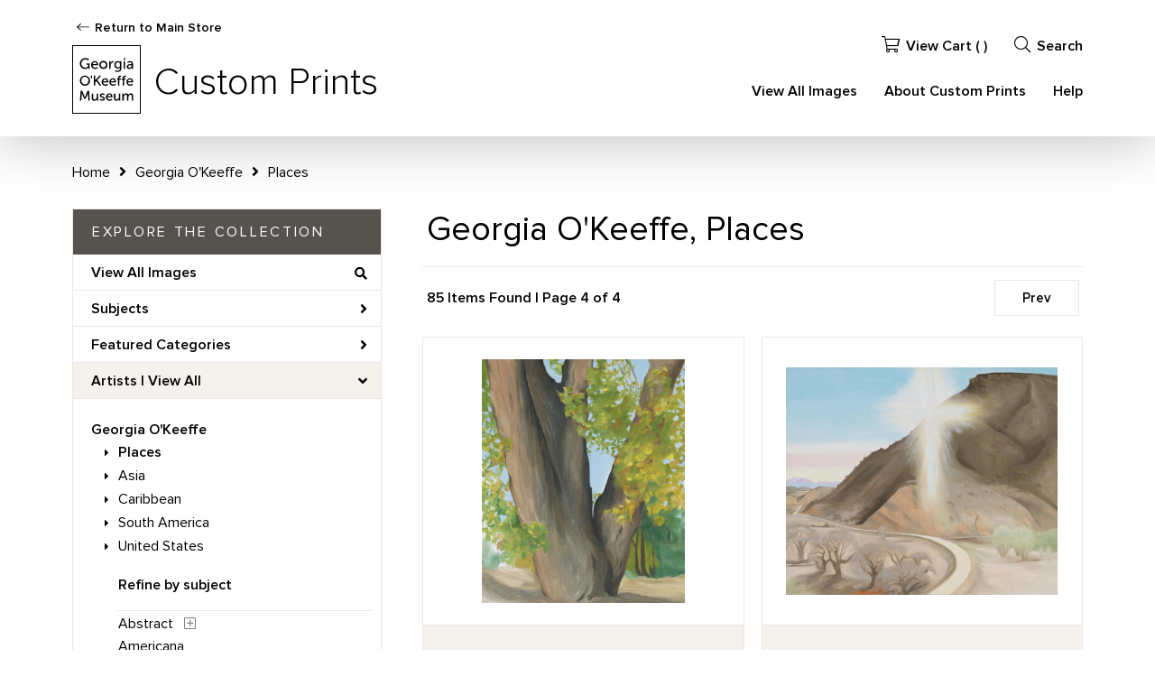

--- FILE ---
content_type: text/html; charset=UTF-8
request_url: https://prints.okeeffemuseum.org/search/artist/georgia+o'keeffe/subject/places/pg/4
body_size: 23452
content:
<!DOCTYPE html>
<html lang="en-US">
<head>
<meta charset="utf-8">
<title>Georgia O&#039;Keeffe, Places Prints - Georgia O&#039;Keeffe Museum Custom Prints | Custom Prints and Framing From the Georgia O&#039;Keeffe Museum - prints.okeeffemuseum.org</title>
<meta name="viewport" content="width=device-width, initial-scale=1">
<meta http-equiv="content-type" content="text/html;charset=UTF-8">
<meta name="title" content="Georgia O&#039;Keeffe, Places Prints - Georgia O&#039;Keeffe Museum Custom Prints | Custom Prints and Framing From the Georgia O&#039;Keeffe Museum - prints.okeeffemuseum.org">
<meta name="description" content="Georgia O&#039;Keeffe, Places Custom Prints and Framing from the Georgia O&#039;Keeffe Museum - (85 items). Archival paper prints and reproductions on canvas for your home or office.">
<meta name="csrf-token" content="AFKiXZYUBCtx3cWRGHLafG59D7nta716HVNCHEy0">
<meta property="og:site_name" content="Georgia O&#039;Keeffe Museum Custom Prints">
<meta property="og:title" content="Georgia O&#039;Keeffe, Places Prints - Georgia O&#039;Keeffe Museum Custom Prints | Custom Prints and Framing From the Georgia O&#039;Keeffe Museum - prints.okeeffemuseum.org">
<meta property="og:url" content="https://prints.okeeffemuseum.org/search/artist/georgia+o&#039;keeffe/subject/places">
<link rel="canonical" href="https://prints.okeeffemuseum.org/search/artist/georgia+o&#039;keeffe/subject/places" />
<link rel="icon" type="image/ico" href="/img/museum_web/okeeffe/favicon-okeeffe-v2.png">
<link rel="stylesheet" href="/css/normalize.min.css" type="text/css" />
<link rel="stylesheet" href="/css/slick.min.css" />
<link rel="stylesheet" href="/css/museum_web/okeeffe/slick-theme.min.css" />
<link rel="stylesheet" href="/css/museum_web/okeeffe/skeleton-1-1.min.css" type="text/css" />
<link rel="stylesheet" href="/css/museum_web/okeeffe/core.min.css?v=3akoibozjjctqfh5" type="text/css" />
<link rel="stylesheet" href="/fonts/fontawesome5/css/all.min.css" type="text/css" />
<script src="//ajax.googleapis.com/ajax/libs/jquery/1.12.0/jquery.min.js"></script>
<script src="/js/jquery.autocomplete.min.js"></script>
<script src="/js/slick.min.js"></script>
<script src="/js/global-1-3.min.js"></script>
<script src="/js/museum_web/okeeffe/global.min.js?v=3akoibozjjctqfh5"></script>
<script src="/js/jquery.scrollUp.min.js"></script>
<script src="/js/jquery.expander.min.js"></script>
<script src="/js/responsive-skeleton-2-3.min.js"></script>
<script>
window.dataLayer = window.dataLayer || [];
window.dataLayer.push({
	'domain_config': {
		'domain_name': 'prints.okeeffemuseum.org',
		'ga4_id': 'G-T5BD4XFF2X',
		'ga4_id_rollup': 'G-P3D19VJ3BP',
	}
});


</script>
 
<script>
window.dataLayer.push({
	'event': 'view_item_list',
	'ecommerce': {
		'impressions': [
			{
			'id': '511167',
			'name': 'Georgia O\'Keeffe, Untitled (Cottonwood Tree), 1945 (511167)',
			'position': 1,
			'list': '/search/artist/georgia+o\'keeffe/subject/places',
		},
			{
			'id': '511528',
			'name': 'Georgia O\'Keeffe, Easter Sunrise, 1953 (511528)',
			'position': 2,
			'list': '/search/artist/georgia+o\'keeffe/subject/places',
		},
			{
			'id': '514545',
			'name': 'Georgia O\'Keeffe, The Cliff Chimneys, 1938 (514545)',
			'position': 3,
			'list': '/search/artist/georgia+o\'keeffe/subject/places',
		},
			{
			'id': '511877',
			'name': 'Georgia O\'Keeffe, Redwoods Big Sur, 1976 (511877)',
			'position': 4,
			'list': '/search/artist/georgia+o\'keeffe/subject/places',
		},
			{
			'id': '511170',
			'name': 'Georgia O\'Keeffe, Winter Cottonwoods East IV, 1954 (511170)',
			'position': 5,
			'list': '/search/artist/georgia+o\'keeffe/subject/places',
		},
			{
			'id': '511169',
			'name': 'Georgia O\'Keeffe, Winter Trees, Abiquiu I, 1950 (511169)',
			'position': 6,
			'list': '/search/artist/georgia+o\'keeffe/subject/places',
		},
			{
			'id': '511527',
			'name': 'Georgia O\'Keeffe, Winter Trees, Abiquiu, III, 1950 (511527)',
			'position': 7,
			'list': '/search/artist/georgia+o\'keeffe/subject/places',
		},
			{
			'id': '512233',
			'name': 'Georgia O\'Keeffe, Palm Tree, 1976 (512233)',
			'position': 8,
			'list': '/search/artist/georgia+o\'keeffe/subject/places',
		},
			{
			'id': '511876',
			'name': 'Georgia O\'Keeffe, Untitled (Redwoods Big Sur), 1976 (511876)',
			'position': 9,
			'list': '/search/artist/georgia+o\'keeffe/subject/places',
		},
			{
			'id': '511530',
			'name': 'Georgia O\'Keeffe, Untitled (Sacsayhuaman), 1957 (511530)',
			'position': 10,
			'list': '/search/artist/georgia+o\'keeffe/subject/places',
		},
			{
			'id': '512238',
			'name': 'Georgia O\'Keeffe, Mesa with Branch New Mexico, 1978 (512238)',
			'position': 11,
			'list': '/search/artist/georgia+o\'keeffe/subject/places',
		},
			{
			'id': '512236',
			'name': 'Georgia O\'Keeffe, Mesa with Branch Outline, 1978 (512236)',
			'position': 12,
			'list': '/search/artist/georgia+o\'keeffe/subject/places',
		},
			{
			'id': '512237',
			'name': 'Georgia O\'Keeffe, Mesa with Two Branches, New Mexico, 1978 (512237)',
			'position': 13,
			'list': '/search/artist/georgia+o\'keeffe/subject/places',
		},
			]
	}
});
</script>


<!-- Google Tag Manager - Imagelab -->
<script>(function(w,d,s,l,i){w[l]=w[l]||[];w[l].push({'gtm.start':
new Date().getTime(),event:'gtm.js'});var f=d.getElementsByTagName(s)[0],
j=d.createElement(s),dl=l!='dataLayer'?'&l='+l:'';j.async=true;j.src=
'https://www.googletagmanager.com/gtm.js?id='+i+dl;f.parentNode.insertBefore(j,f);
})(window,document,'script','dataLayer','GTM-5HLSXV2');</script>
<!-- End Google Tag Manager -->
</head>
<body>
<!-- Google Tag Manager (noscript) -->
<noscript><iframe src="https://www.googletagmanager.com/ns.html?id=GTM-5HLSXV2" height="0" width="0" style="display:none;visibility:hidden"></iframe></noscript>
<!-- End Google Tag Manager (noscript) -->
<div class="header-desktop row" id="header">

	<div class="container header-desktop-logo-row flex-vertical-center row">

		<div class="six columns">
			<div class="header-left">
				<div class="header-logo-wrap">
					<div class="header-nav-store-back"><svg xmlns="http://www.w3.org/2000/svg" width="14" height="7.875" viewBox="0 0 16 9" fill="none" focusable="false" aria-hidden="true">
						<path fill-rule="evenodd" clip-rule="evenodd" d="M0 4.5C0 4.36741 0.0602 4.24025 0.167357 4.1465C0.274514 4.05274 0.41985 4.00007 0.571392 4.00007H14.0482L10.4519 0.854512C10.3446 0.760638 10.2843 0.633318 10.2843 0.500561C10.2843 0.367804 10.3446 0.240484 10.4519 0.146611C10.5592 0.0527374 10.7047 3.12787e-09 10.8565 0C11.0082 -3.12787e-09 11.1537 0.0527375 11.261 0.146611L15.8321 4.14605C15.8853 4.19249 15.9276 4.24766 15.9564 4.30839C15.9852 4.36913 16 4.43424 16 4.5C16 4.56576 15.9852 4.63087 15.9564 4.69161C15.9276 4.75234 15.8853 4.80751 15.8321 4.85395L11.261 8.85339C11.1537 8.94726 11.0082 9 10.8565 9C10.7047 9 10.5592 8.94726 10.4519 8.85339C10.3446 8.75952 10.2843 8.6322 10.2843 8.49944C10.2843 8.36668 10.3446 8.23936 10.4519 8.14549L14.0482 4.99993H0.571392C0.41985 4.99993 0.274514 4.94726 0.167357 4.8535C0.0602 4.75975 0 4.63259 0 4.5Z" fill="black"></path>
					</svg><a href="https://www.okeeffemuseum.org/store/" target="blank">Return to Main Store</a></div>
					<div class="header-logo-title">
						<a href="/" class="noline header-logo-link">
							<svg xmlns="http://www.w3.org/2000/svg" width="76" height="76" viewBox="0 0 76 76" fill="none" focusable="false" aria-hidden="true" data-gtm-event="header-logo" aria-label="Georgia O&#039;Keeffe Museum Custom Prints" alt="Georgia O&#039;Keeffe Museum Custom Prints">
							<path d="M67.4925 61.4865V56.4726C67.4925 54.4406 66.6428 53.4537 64.8906 53.4537C64.315 53.4631 63.7529 53.6293 63.2647 53.9343C62.7765 54.2393 62.3806 54.6716 62.1198 55.1848C61.8348 54.0342 61.0642 53.4537 59.7606 53.4537C59.2114 53.4715 58.677 53.6361 58.213 53.9303C57.7489 54.2245 57.3721 54.6377 57.1217 55.1267C57.1217 55.0212 57.1217 54.8681 57.1217 54.7045V53.649H55.6017V61.4865H57.185V57.8976C57.1758 57.561 57.2059 57.2244 57.2748 56.8948C57.5967 55.6756 58.457 54.884 59.465 54.884C60.4731 54.884 60.7792 55.6492 60.7792 56.7945V61.4865H62.3625V57.8976C62.3552 57.5428 62.3906 57.1884 62.4681 56.842C62.7214 55.8709 63.4814 54.8892 64.6109 54.8892C65.3075 54.8892 65.9514 55.1215 65.9514 56.7998V61.4917L67.4925 61.4865ZM67.4503 41.0931C67.4503 41.0931 67.4925 40.6445 67.4925 40.444C67.5234 39.4971 67.2145 38.5705 66.6217 37.8315C66.3043 37.4722 65.9108 37.1881 65.4699 37.0001C65.0289 36.812 64.5515 36.7246 64.0725 36.7442C61.7503 36.7442 60.13 38.4437 60.13 40.8767C60.1144 41.427 60.2121 41.9747 60.417 42.4856C60.6219 42.9966 60.9296 43.46 61.3211 43.847C61.7126 44.234 62.1794 44.5364 62.6927 44.7355C63.206 44.9345 63.7547 45.0259 64.3048 45.004C65.424 45.001 66.5062 44.6028 67.3606 43.8798L66.7009 42.7134L66.6639 42.7504C66.0267 43.3012 65.2204 43.6178 64.3787 43.6476C64.0394 43.6655 63.7 43.6142 63.3812 43.4969C63.0623 43.3796 62.7707 43.1987 62.5239 42.9653C62.2771 42.7318 62.0803 42.4506 61.9455 42.1388C61.8107 41.8269 61.7407 41.4909 61.7398 41.1512H67.4292V41.1142L67.4503 41.0931ZM65.867 39.9267H61.7873C61.8531 39.3807 62.122 38.8794 62.5405 38.5225C62.959 38.1656 63.4965 37.9792 64.0461 38.0004C64.8959 38.0004 65.8195 38.5281 65.8881 39.9162L65.867 39.9267ZM65.9831 26.2045H67.4714V20.9267C67.4714 18.8156 66.2839 17.6492 64.1675 17.6492C63.0453 17.6388 61.949 17.9864 61.0378 18.6415L61.7503 19.8079C62.4212 19.3182 63.2217 19.0373 64.0514 19.0004C65.107 19.0004 65.8881 19.4648 65.8881 20.837V20.9848H65.5239C64.12 20.9848 60.4784 21.1009 60.4784 23.8612C60.4784 25.5342 61.8875 26.4104 63.3284 26.4104C63.8863 26.4231 64.436 26.2739 64.9109 25.9807C65.3859 25.6875 65.7656 25.263 66.0042 24.7584H66.0411C66.0158 24.9774 66.0035 25.1977 66.0042 25.4181V26.2151L65.9831 26.2045ZM65.8881 22.4467C65.8881 23.687 65.0067 25.112 63.6503 25.112C63.4567 25.1371 63.26 25.1215 63.0727 25.0663C62.8854 25.0111 62.7118 24.9174 62.5628 24.7912C62.4138 24.6651 62.2927 24.5092 62.2073 24.3336C62.122 24.158 62.0742 23.9666 62.067 23.7715C62.067 22.2673 64.2467 22.1881 65.4553 22.1881H65.8723V22.452L65.8881 22.4467ZM59.4175 35.1662H59.465V33.8204H59.4334C59.2419 33.7852 59.0474 33.7693 58.8528 33.7729C57.9609 33.7729 55.8814 34.0579 55.8814 36.7126V37.0451H54.9103V38.3276H55.8814V44.8192H57.4648V38.3223H59.3173V37.0398H57.4648V36.739C57.4434 36.5258 57.4696 36.3104 57.5416 36.1086C57.6136 35.9068 57.7296 35.7235 57.8811 35.572C58.0326 35.4204 58.2159 35.3045 58.4177 35.2325C58.6196 35.1605 58.8349 35.1342 59.0481 35.1556C59.1754 35.1549 59.3026 35.1655 59.4281 35.1873L59.4175 35.1662ZM57.0214 26.194H58.6048V17.8392H57.0214V26.2098V26.194ZM57.0214 16.1662H58.647V14.5301H57.0003V16.1662H57.0214ZM54.525 25.8615V17.8392H52.9892V18.6151C52.9839 18.703 52.9839 18.7911 52.9892 18.879H52.9575C52.9575 18.879 52.3453 17.6387 50.3186 17.6387C48.0017 17.6387 46.6664 19.4226 46.6664 21.824C46.6664 24.2254 48.0703 26.1095 50.4031 26.1095C50.8978 26.1466 51.3929 26.0434 51.8317 25.8119C52.2704 25.5804 52.635 25.2299 52.8836 24.8006H52.9153C52.9153 24.8006 52.9153 25.0645 52.9153 25.3284V25.9406C52.9153 27.6454 51.7225 28.2892 50.2764 28.2892C49.4775 28.2752 48.6916 28.0841 47.9753 27.7298L47.4475 28.9859C48.3357 29.4326 49.314 29.6708 50.3081 29.6826C52.4192 29.6826 54.5303 28.627 54.5303 25.8615H54.525ZM52.9417 21.8398C52.9417 24.0248 51.8862 24.7162 50.725 24.7162C49.2209 24.7162 48.2973 23.5287 48.2973 21.7923C48.2973 20.0559 49.1206 19.0267 50.5773 19.0267C51.8862 19.0267 52.9417 19.6548 52.9417 21.8398ZM45.1781 19.3117C45.3341 19.3127 45.4896 19.3286 45.6425 19.3592V17.7759C45.5062 17.7559 45.3687 17.7453 45.2309 17.7442C44.6151 17.7753 44.0257 18.0042 43.5503 18.3969C43.0749 18.7896 42.7388 19.3251 42.592 19.924H42.5603C42.5814 19.7153 42.592 19.5057 42.592 19.2959V17.8392H41.0298V26.2098H42.6131V22.7845C42.6028 22.2762 42.6686 21.7692 42.8084 21.2804C42.9311 20.7407 43.2271 20.2562 43.6513 19.9007C44.0754 19.5452 44.6042 19.3383 45.157 19.3117H45.1781ZM39.9478 41.0931C39.9478 41.0931 39.99 40.6445 39.99 40.444C40.0209 39.4971 39.712 38.5705 39.1192 37.8315C38.8026 37.4726 38.4101 37.1888 37.97 37.0007C37.5299 36.8126 37.0535 36.725 36.5753 36.7442C34.2478 36.7442 32.6275 38.4437 32.6275 40.8767C32.6119 41.427 32.7096 41.9747 32.9145 42.4856C33.1194 42.9966 33.4271 43.46 33.8186 43.847C34.2101 44.234 34.677 44.5364 35.1902 44.7355C35.7035 44.9345 36.2522 45.0259 36.8023 45.004C37.9215 45.001 39.0037 44.6028 39.8581 43.8798L39.1984 42.7134L39.1614 42.7504C38.5242 43.3012 37.7179 43.6178 36.8762 43.6476C36.5365 43.667 36.1965 43.6168 35.877 43.5001C35.5575 43.3833 35.2652 43.2025 35.0181 42.9688C34.771 42.735 34.5742 42.4532 34.44 42.1406C34.3057 41.8281 34.2367 41.4914 34.2373 41.1512H39.9425V41.1142L39.9478 41.0931ZM38.3645 39.9267H34.3059C34.3715 39.3844 34.6373 38.8862 35.0513 38.5298C35.4654 38.1734 35.9976 37.9846 36.5436 38.0004C37.3934 38.0004 38.317 38.5281 38.3856 39.9162L38.3645 39.9267ZM39.1034 21.9823C39.1254 21.0835 38.8788 20.1985 38.395 19.4407C37.9112 18.6828 37.2124 18.0866 36.3878 17.7282C35.5632 17.3698 34.6504 17.2656 33.7663 17.4289C32.8822 17.5922 32.0669 18.0156 31.4248 18.6449C30.7826 19.2743 30.3429 20.0808 30.1618 20.9615C29.9807 21.8422 30.0665 22.7569 30.4082 23.5885C30.7499 24.4201 31.3319 25.1309 32.0799 25.6298C32.8278 26.1288 33.7076 26.3932 34.6067 26.3892C35.1958 26.4099 35.7829 26.3111 36.3327 26.0987C36.8825 25.8863 37.3837 25.5648 37.8058 25.1535C38.228 24.7421 38.5625 24.2496 38.7891 23.7055C39.0158 23.1613 39.1298 22.577 39.1245 21.9876L39.1034 21.9823ZM37.4673 21.9823C37.4486 22.5478 37.2639 23.0953 36.9361 23.5566C36.6083 24.0178 36.152 24.3723 35.6241 24.5759C35.0962 24.7795 34.52 24.8232 33.9674 24.7015C33.4148 24.5799 32.9103 24.2982 32.5167 23.8916C32.1232 23.4851 31.858 22.9717 31.7543 22.4155C31.6506 21.8592 31.7129 21.2848 31.9336 20.7637C32.1542 20.2427 32.5233 19.7981 32.9949 19.4855C33.4666 19.1728 34.0198 19.0059 34.5856 19.0056C34.9746 19.0039 35.36 19.081 35.7184 19.2325C36.0768 19.3839 36.4007 19.6065 36.6706 19.8867C36.9404 20.167 37.1507 20.4991 37.2885 20.8629C37.4264 21.2267 37.489 21.6147 37.4725 22.0034L37.4673 21.9823ZM28.685 22.2304C28.685 22.2304 28.7325 21.7554 28.7325 21.539C28.7325 19.3698 27.4764 17.6176 25.112 17.6176C22.7475 17.6176 20.9267 19.3381 20.9267 22.0034C20.9095 22.5878 21.0129 23.1695 21.2303 23.7123C21.4477 24.255 21.7745 24.7472 22.1904 25.1581C22.6063 25.569 23.1024 25.89 23.6477 26.1009C24.193 26.3118 24.7759 26.4081 25.36 26.384C26.548 26.3859 27.6974 25.9628 28.6006 25.1912L27.9725 24.0406C27.28 24.6409 26.4026 24.9855 25.4867 25.017C25.1134 25.0358 24.7402 24.9779 24.3901 24.847C24.0399 24.7161 23.7203 24.5149 23.4509 24.2559C23.1814 23.9968 22.9678 23.6853 22.8233 23.3406C22.6787 22.9959 22.6062 22.6252 22.6103 22.2515L28.685 22.2304ZM27.1017 21.027H22.6473C22.712 20.4281 23 19.8756 23.4538 19.4795C23.9076 19.0834 24.494 18.8728 25.0961 18.8895C26.1517 18.8895 27.0648 19.5862 27.1175 21.027H27.1017ZM22.0562 33.6567H20.7895V36.6387H22.0562V33.6567ZM19.7762 39.2565C19.7543 38.1462 19.405 37.0671 18.772 36.1546C18.1391 35.2421 17.2507 34.537 16.2184 34.1276C15.1861 33.7182 14.0559 33.6229 12.9696 33.8536C11.8833 34.0843 10.8894 34.6308 10.1125 35.4243C9.33572 36.2179 8.81062 37.2233 8.60315 38.3143C8.39568 39.4052 8.51509 40.5332 8.9464 41.5565C9.3777 42.5798 10.1017 43.453 11.0274 44.0663C11.9532 44.6796 13.0395 45.0058 14.15 45.004C14.9006 45.0092 15.6446 44.8633 16.3376 44.5747C17.0305 44.2862 17.6582 43.8611 18.1833 43.3247C18.7084 42.7883 19.12 42.1516 19.3937 41.4527C19.6674 40.7537 19.7974 40.0068 19.7762 39.2565ZM18.1189 39.2565C18.1189 41.6473 16.3773 43.5209 14.15 43.5209C11.9228 43.5209 10.16 41.6473 10.16 39.2565C10.1322 38.7166 10.2145 38.1768 10.402 37.6698C10.5894 37.1628 10.878 36.6992 11.2503 36.3073C11.6225 35.9153 12.0707 35.6032 12.5674 35.39C13.064 35.1767 13.5989 35.0667 14.1395 35.0667C14.68 35.0667 15.2149 35.1767 15.7116 35.39C16.2083 35.6032 16.6564 35.9153 17.0287 36.3073C17.4009 36.6992 17.6896 37.1628 17.877 37.6698C18.0644 38.1768 18.1467 38.7166 18.1189 39.2565ZM17.8498 26.2098H19.2906V20.3356H15.9023V21.7554H17.8023V23.4442C16.9344 24.347 15.745 24.8706 14.4931 24.9009C12.0442 24.9009 10.1917 23.0326 10.1917 20.3198C10.1917 17.8181 11.8489 15.8179 14.5934 15.8179C15.7871 15.8226 16.9455 16.2236 17.8867 16.9579L18.71 15.7387C17.5126 14.7675 16.0019 14.2664 14.4614 14.3295C13.6712 14.3201 12.8872 14.4699 12.1561 14.7701C11.425 15.0703 10.7619 15.5146 10.2063 16.0766C9.6507 16.6386 9.21399 17.3068 8.92222 18.0412C8.63046 18.7757 8.48961 19.5614 8.5081 20.3515C8.5081 23.9245 11.0837 26.3892 14.2503 26.3892C14.9125 26.4006 15.5705 26.281 16.1864 26.0373C16.8022 25.7937 17.3639 25.4308 17.8392 24.9695H17.8762C17.8762 24.9695 17.8762 25.2176 17.8762 25.4656V26.194L17.8498 26.2098ZM9.40532 50.5667L8.5081 61.4865H10.0914L10.6192 54.6254C10.6562 54.1292 10.6562 53.459 10.6509 53.1529C10.7564 53.4642 10.9992 54.2084 11.1787 54.6412L13.3267 59.5231H14.7781L16.9525 54.6201C17.1531 54.1662 17.3853 53.4748 17.4803 53.1687C17.4803 53.4695 17.4803 54.1187 17.4803 54.6042L18.0081 61.4654H19.5914L18.7364 50.5667H17.0739L14.5775 56.4726C14.3717 56.9687 14.1342 57.6601 14.0498 57.8712C13.9759 57.6601 13.7384 56.9687 13.522 56.4726L11.0467 50.5667H9.40532ZM23.3175 53.6384H21.7342V58.6523C21.7342 60.6842 22.6156 61.6712 24.4312 61.6712C25.0121 61.6783 25.5837 61.5255 26.0836 61.2295C26.5835 60.9335 26.9923 60.5057 27.2653 59.9929C27.2653 60.0984 27.2653 60.2462 27.2653 60.4204V61.4759H28.7642V53.6384H27.1809V57.3329C27.1809 58.7684 26.3312 60.2251 24.7003 60.2251C23.5234 60.2251 23.2859 59.4651 23.2859 58.3304V53.6542L23.3175 53.6384ZM32.4006 44.8192L27.7509 38.7076L32.0839 33.8467H30.1259L25.4603 39.0559V33.8467H23.877V44.8192H25.4603V41.1248L26.6795 39.8529L30.4478 44.8034L32.4006 44.8192ZM31.1392 59.3754L30.3687 60.4995C31.1765 61.2542 32.2452 61.6665 33.3506 61.6501C35.0236 61.6501 36.1953 60.7054 36.1953 59.3542C36.1953 57.8606 34.8336 57.3223 33.7306 56.8842C32.9125 56.5623 32.2053 56.2826 32.2053 55.7126C32.2053 55.0423 32.8439 54.7995 33.4403 54.7995C34.146 54.7847 34.8315 55.0352 35.3614 55.5015L35.4037 55.5384L36.037 54.3456C35.3369 53.7388 34.4289 53.4267 33.5036 53.4748C31.7989 53.4748 30.6537 54.3773 30.6537 55.7231C30.6537 57.2009 31.952 57.7234 33.0973 58.1826C33.9311 58.5204 34.6437 58.8106 34.6437 59.3965C34.6437 59.9823 34.0156 60.3201 33.3981 60.3201C32.5797 60.3038 31.7961 59.9862 31.1973 59.4281L31.1392 59.3754ZM37.3511 57.5598C37.3355 58.108 37.4328 58.6536 37.6369 59.1626C37.841 59.6716 38.1475 60.1333 38.5376 60.5189C38.9276 60.9044 39.3927 61.2057 39.9041 61.4039C40.4154 61.6021 40.962 61.6931 41.51 61.6712C42.6223 61.6697 43.6978 61.2732 44.5448 60.5523L43.8903 59.3912L43.8534 59.4281C43.2182 59.9748 42.4161 60.2894 41.5786 60.3201C41.24 60.341 40.9007 60.2923 40.5815 60.1771C40.2624 60.0619 39.9702 59.8826 39.723 59.6502C39.4758 59.4178 39.2788 59.1373 39.1441 58.8259C39.0094 58.5145 38.9398 58.1788 38.9398 57.8395H44.6398V57.8026C44.6398 57.8026 44.6873 57.354 44.6873 57.1534C44.7167 56.2018 44.404 55.2711 43.8059 54.5304C43.4877 54.1783 43.0955 53.9011 42.6575 53.7186C42.2195 53.5361 41.7465 53.4528 41.2725 53.4748C38.9609 53.4748 37.3459 55.1637 37.3459 57.5809L37.3511 57.5598ZM39.0559 56.6151C39.1251 56.0784 39.3914 55.5867 39.803 55.2355C40.2147 54.8844 40.7422 54.6988 41.2831 54.7151C41.5314 54.7079 41.7785 54.7527 42.0085 54.8466C42.2385 54.9405 42.4464 55.0814 42.6188 55.2602C42.7912 55.4391 42.9244 55.652 43.0097 55.8853C43.0951 56.1186 43.1308 56.3672 43.1145 56.6151H39.0559ZM45.3892 45.004C46.5084 45.001 47.5907 44.6028 48.445 43.8798L47.7853 42.7134L47.7484 42.7504C47.1112 43.3012 46.3049 43.6178 45.4631 43.6476C45.1235 43.667 44.7835 43.6168 44.464 43.5001C44.1444 43.3833 43.8521 43.2025 43.605 42.9688C43.3579 42.735 43.1612 42.4532 43.0269 42.1406C42.8926 41.8281 42.8237 41.4914 42.8242 41.1512H48.5084V41.1142C48.5084 41.1142 48.5559 40.6392 48.5559 40.444C48.5867 39.4971 48.2778 38.5705 47.685 37.8315C47.3677 37.4722 46.9742 37.1881 46.5332 37.0001C46.0922 36.812 45.6149 36.7246 45.1359 36.7442C42.8136 36.7442 41.1934 38.4437 41.1934 40.8767C41.1776 41.4289 41.2758 41.9783 41.482 42.4908C41.6882 43.0032 41.9978 43.4676 42.3916 43.855C42.7854 44.2423 43.2548 44.5443 43.7706 44.742C44.2864 44.9397 44.8374 45.0289 45.3892 45.004ZM42.8928 39.9267C42.9581 39.3881 43.2209 38.8929 43.6305 38.537C44.04 38.1811 44.567 37.9899 45.1095 38.0004C45.9592 38.0004 46.8828 38.5281 46.9514 39.9162L42.8928 39.9267ZM47.9067 53.649H46.3234V58.6629C46.3234 60.6948 47.2048 61.6817 49.015 61.6817C49.5959 61.6889 50.1676 61.5361 50.6675 61.2401C51.1674 60.944 51.5762 60.5162 51.8492 60.0034C51.8492 60.109 51.8492 60.2567 51.8492 60.4309V61.4865H53.3745V53.6384H51.7911V57.3329C51.7911 58.7684 50.9414 60.2251 49.3159 60.2251C48.1389 60.2251 47.8961 59.4651 47.8961 58.3304V53.6542L47.9067 53.649ZM52.2978 37.0504V36.7495C52.2774 36.5365 52.3043 36.3216 52.3767 36.1203C52.449 35.9189 52.565 35.736 52.7163 35.5847C52.8676 35.4334 53.0505 35.3174 53.2519 35.245C53.4533 35.1727 53.6681 35.1458 53.8811 35.1662C54.0068 35.1652 54.1322 35.1758 54.2559 35.1979H54.3034V33.8204H54.2717C54.0803 33.7848 53.8858 33.7689 53.6912 33.7729C52.7992 33.7729 50.7198 34.0579 50.7198 36.7126V37.0451H49.7434V38.3276H50.7145V44.8192H52.2978V38.3223H54.1503V37.0398L52.2978 37.0504Z" fill="black"></path><path d="M0 0V-1H-1V0H0ZM76 0H77V-1H76V0ZM76 76V77H77V76H76ZM0 76H-1V77H0V76ZM0 1H76V-1H0V1ZM75 0V76H77V0H75ZM76 75H0V77H76V75ZM1 76V0H-1V76H1Z" fill="black"></path>
							</svg>
						</a>
						<div class="header-store-title">Custom Prints</div>
					</div>
				</div>
			</div>
		</div>

		<div class="six columns header-desktop-right">
			<ul class="header-nav-right-list-secondary">
				<li><a data-gtm-event="header-cart" href="/cart"><i class="fal fa-shopping-cart"></i>View Cart ( <span id="header-cart-count"></span> )</a></li>
				<li class="desktop-search-box hide">
					<div id="header-search-box-input-result">
						<input class="header-desktop-search-input" type="text" value="" placeholder="Search" name="q" id="autocomplete" onblur="this.value=''">
						<i class="fad fa-spinner fa-spin search-spinner"></i>
					</div>
				</li>
				<li><a data-gtm-event="header-search-toggle" class="toggle-search-inline"><i class="fal fa-search"></i>Search</a></li>
			</ul>
			<ul class="header-nav-right-list">
				<li><a data-gtm-event="header-view-all-images" class="underline" href="/search/collection/all">View All Images</a></li>
				<li><a data-gtm-event="header-about" class="underline" href="/home/about">About Custom Prints</a></li>
				<li><a data-gtm-event="header-help" class="underline" href="/home/help">Help</a></li>
			</ul>
		</div>

	</div>

</div>

<div class="header-mobile row">
	<div class="header-mobile-row">
		<div class="header-mobile-logo-wrap">
			<div class="header-mobile-logo-title">
				<a href="/" class="noline header-logo-link">
					<svg xmlns="http://www.w3.org/2000/svg" width="76" height="76" viewBox="0 0 76 76" fill="none" focusable="false" aria-hidden="true" data-gtm-event="header-logo" aria-label="Georgia O&#039;Keeffe Museum Custom Prints" alt="Georgia O&#039;Keeffe Museum Custom Prints">
					<path d="M67.4925 61.4865V56.4726C67.4925 54.4406 66.6428 53.4537 64.8906 53.4537C64.315 53.4631 63.7529 53.6293 63.2647 53.9343C62.7765 54.2393 62.3806 54.6716 62.1198 55.1848C61.8348 54.0342 61.0642 53.4537 59.7606 53.4537C59.2114 53.4715 58.677 53.6361 58.213 53.9303C57.7489 54.2245 57.3721 54.6377 57.1217 55.1267C57.1217 55.0212 57.1217 54.8681 57.1217 54.7045V53.649H55.6017V61.4865H57.185V57.8976C57.1758 57.561 57.2059 57.2244 57.2748 56.8948C57.5967 55.6756 58.457 54.884 59.465 54.884C60.4731 54.884 60.7792 55.6492 60.7792 56.7945V61.4865H62.3625V57.8976C62.3552 57.5428 62.3906 57.1884 62.4681 56.842C62.7214 55.8709 63.4814 54.8892 64.6109 54.8892C65.3075 54.8892 65.9514 55.1215 65.9514 56.7998V61.4917L67.4925 61.4865ZM67.4503 41.0931C67.4503 41.0931 67.4925 40.6445 67.4925 40.444C67.5234 39.4971 67.2145 38.5705 66.6217 37.8315C66.3043 37.4722 65.9108 37.1881 65.4699 37.0001C65.0289 36.812 64.5515 36.7246 64.0725 36.7442C61.7503 36.7442 60.13 38.4437 60.13 40.8767C60.1144 41.427 60.2121 41.9747 60.417 42.4856C60.6219 42.9966 60.9296 43.46 61.3211 43.847C61.7126 44.234 62.1794 44.5364 62.6927 44.7355C63.206 44.9345 63.7547 45.0259 64.3048 45.004C65.424 45.001 66.5062 44.6028 67.3606 43.8798L66.7009 42.7134L66.6639 42.7504C66.0267 43.3012 65.2204 43.6178 64.3787 43.6476C64.0394 43.6655 63.7 43.6142 63.3812 43.4969C63.0623 43.3796 62.7707 43.1987 62.5239 42.9653C62.2771 42.7318 62.0803 42.4506 61.9455 42.1388C61.8107 41.8269 61.7407 41.4909 61.7398 41.1512H67.4292V41.1142L67.4503 41.0931ZM65.867 39.9267H61.7873C61.8531 39.3807 62.122 38.8794 62.5405 38.5225C62.959 38.1656 63.4965 37.9792 64.0461 38.0004C64.8959 38.0004 65.8195 38.5281 65.8881 39.9162L65.867 39.9267ZM65.9831 26.2045H67.4714V20.9267C67.4714 18.8156 66.2839 17.6492 64.1675 17.6492C63.0453 17.6388 61.949 17.9864 61.0378 18.6415L61.7503 19.8079C62.4212 19.3182 63.2217 19.0373 64.0514 19.0004C65.107 19.0004 65.8881 19.4648 65.8881 20.837V20.9848H65.5239C64.12 20.9848 60.4784 21.1009 60.4784 23.8612C60.4784 25.5342 61.8875 26.4104 63.3284 26.4104C63.8863 26.4231 64.436 26.2739 64.9109 25.9807C65.3859 25.6875 65.7656 25.263 66.0042 24.7584H66.0411C66.0158 24.9774 66.0035 25.1977 66.0042 25.4181V26.2151L65.9831 26.2045ZM65.8881 22.4467C65.8881 23.687 65.0067 25.112 63.6503 25.112C63.4567 25.1371 63.26 25.1215 63.0727 25.0663C62.8854 25.0111 62.7118 24.9174 62.5628 24.7912C62.4138 24.6651 62.2927 24.5092 62.2073 24.3336C62.122 24.158 62.0742 23.9666 62.067 23.7715C62.067 22.2673 64.2467 22.1881 65.4553 22.1881H65.8723V22.452L65.8881 22.4467ZM59.4175 35.1662H59.465V33.8204H59.4334C59.2419 33.7852 59.0474 33.7693 58.8528 33.7729C57.9609 33.7729 55.8814 34.0579 55.8814 36.7126V37.0451H54.9103V38.3276H55.8814V44.8192H57.4648V38.3223H59.3173V37.0398H57.4648V36.739C57.4434 36.5258 57.4696 36.3104 57.5416 36.1086C57.6136 35.9068 57.7296 35.7235 57.8811 35.572C58.0326 35.4204 58.2159 35.3045 58.4177 35.2325C58.6196 35.1605 58.8349 35.1342 59.0481 35.1556C59.1754 35.1549 59.3026 35.1655 59.4281 35.1873L59.4175 35.1662ZM57.0214 26.194H58.6048V17.8392H57.0214V26.2098V26.194ZM57.0214 16.1662H58.647V14.5301H57.0003V16.1662H57.0214ZM54.525 25.8615V17.8392H52.9892V18.6151C52.9839 18.703 52.9839 18.7911 52.9892 18.879H52.9575C52.9575 18.879 52.3453 17.6387 50.3186 17.6387C48.0017 17.6387 46.6664 19.4226 46.6664 21.824C46.6664 24.2254 48.0703 26.1095 50.4031 26.1095C50.8978 26.1466 51.3929 26.0434 51.8317 25.8119C52.2704 25.5804 52.635 25.2299 52.8836 24.8006H52.9153C52.9153 24.8006 52.9153 25.0645 52.9153 25.3284V25.9406C52.9153 27.6454 51.7225 28.2892 50.2764 28.2892C49.4775 28.2752 48.6916 28.0841 47.9753 27.7298L47.4475 28.9859C48.3357 29.4326 49.314 29.6708 50.3081 29.6826C52.4192 29.6826 54.5303 28.627 54.5303 25.8615H54.525ZM52.9417 21.8398C52.9417 24.0248 51.8862 24.7162 50.725 24.7162C49.2209 24.7162 48.2973 23.5287 48.2973 21.7923C48.2973 20.0559 49.1206 19.0267 50.5773 19.0267C51.8862 19.0267 52.9417 19.6548 52.9417 21.8398ZM45.1781 19.3117C45.3341 19.3127 45.4896 19.3286 45.6425 19.3592V17.7759C45.5062 17.7559 45.3687 17.7453 45.2309 17.7442C44.6151 17.7753 44.0257 18.0042 43.5503 18.3969C43.0749 18.7896 42.7388 19.3251 42.592 19.924H42.5603C42.5814 19.7153 42.592 19.5057 42.592 19.2959V17.8392H41.0298V26.2098H42.6131V22.7845C42.6028 22.2762 42.6686 21.7692 42.8084 21.2804C42.9311 20.7407 43.2271 20.2562 43.6513 19.9007C44.0754 19.5452 44.6042 19.3383 45.157 19.3117H45.1781ZM39.9478 41.0931C39.9478 41.0931 39.99 40.6445 39.99 40.444C40.0209 39.4971 39.712 38.5705 39.1192 37.8315C38.8026 37.4726 38.4101 37.1888 37.97 37.0007C37.5299 36.8126 37.0535 36.725 36.5753 36.7442C34.2478 36.7442 32.6275 38.4437 32.6275 40.8767C32.6119 41.427 32.7096 41.9747 32.9145 42.4856C33.1194 42.9966 33.4271 43.46 33.8186 43.847C34.2101 44.234 34.677 44.5364 35.1902 44.7355C35.7035 44.9345 36.2522 45.0259 36.8023 45.004C37.9215 45.001 39.0037 44.6028 39.8581 43.8798L39.1984 42.7134L39.1614 42.7504C38.5242 43.3012 37.7179 43.6178 36.8762 43.6476C36.5365 43.667 36.1965 43.6168 35.877 43.5001C35.5575 43.3833 35.2652 43.2025 35.0181 42.9688C34.771 42.735 34.5742 42.4532 34.44 42.1406C34.3057 41.8281 34.2367 41.4914 34.2373 41.1512H39.9425V41.1142L39.9478 41.0931ZM38.3645 39.9267H34.3059C34.3715 39.3844 34.6373 38.8862 35.0513 38.5298C35.4654 38.1734 35.9976 37.9846 36.5436 38.0004C37.3934 38.0004 38.317 38.5281 38.3856 39.9162L38.3645 39.9267ZM39.1034 21.9823C39.1254 21.0835 38.8788 20.1985 38.395 19.4407C37.9112 18.6828 37.2124 18.0866 36.3878 17.7282C35.5632 17.3698 34.6504 17.2656 33.7663 17.4289C32.8822 17.5922 32.0669 18.0156 31.4248 18.6449C30.7826 19.2743 30.3429 20.0808 30.1618 20.9615C29.9807 21.8422 30.0665 22.7569 30.4082 23.5885C30.7499 24.4201 31.3319 25.1309 32.0799 25.6298C32.8278 26.1288 33.7076 26.3932 34.6067 26.3892C35.1958 26.4099 35.7829 26.3111 36.3327 26.0987C36.8825 25.8863 37.3837 25.5648 37.8058 25.1535C38.228 24.7421 38.5625 24.2496 38.7891 23.7055C39.0158 23.1613 39.1298 22.577 39.1245 21.9876L39.1034 21.9823ZM37.4673 21.9823C37.4486 22.5478 37.2639 23.0953 36.9361 23.5566C36.6083 24.0178 36.152 24.3723 35.6241 24.5759C35.0962 24.7795 34.52 24.8232 33.9674 24.7015C33.4148 24.5799 32.9103 24.2982 32.5167 23.8916C32.1232 23.4851 31.858 22.9717 31.7543 22.4155C31.6506 21.8592 31.7129 21.2848 31.9336 20.7637C32.1542 20.2427 32.5233 19.7981 32.9949 19.4855C33.4666 19.1728 34.0198 19.0059 34.5856 19.0056C34.9746 19.0039 35.36 19.081 35.7184 19.2325C36.0768 19.3839 36.4007 19.6065 36.6706 19.8867C36.9404 20.167 37.1507 20.4991 37.2885 20.8629C37.4264 21.2267 37.489 21.6147 37.4725 22.0034L37.4673 21.9823ZM28.685 22.2304C28.685 22.2304 28.7325 21.7554 28.7325 21.539C28.7325 19.3698 27.4764 17.6176 25.112 17.6176C22.7475 17.6176 20.9267 19.3381 20.9267 22.0034C20.9095 22.5878 21.0129 23.1695 21.2303 23.7123C21.4477 24.255 21.7745 24.7472 22.1904 25.1581C22.6063 25.569 23.1024 25.89 23.6477 26.1009C24.193 26.3118 24.7759 26.4081 25.36 26.384C26.548 26.3859 27.6974 25.9628 28.6006 25.1912L27.9725 24.0406C27.28 24.6409 26.4026 24.9855 25.4867 25.017C25.1134 25.0358 24.7402 24.9779 24.3901 24.847C24.0399 24.7161 23.7203 24.5149 23.4509 24.2559C23.1814 23.9968 22.9678 23.6853 22.8233 23.3406C22.6787 22.9959 22.6062 22.6252 22.6103 22.2515L28.685 22.2304ZM27.1017 21.027H22.6473C22.712 20.4281 23 19.8756 23.4538 19.4795C23.9076 19.0834 24.494 18.8728 25.0961 18.8895C26.1517 18.8895 27.0648 19.5862 27.1175 21.027H27.1017ZM22.0562 33.6567H20.7895V36.6387H22.0562V33.6567ZM19.7762 39.2565C19.7543 38.1462 19.405 37.0671 18.772 36.1546C18.1391 35.2421 17.2507 34.537 16.2184 34.1276C15.1861 33.7182 14.0559 33.6229 12.9696 33.8536C11.8833 34.0843 10.8894 34.6308 10.1125 35.4243C9.33572 36.2179 8.81062 37.2233 8.60315 38.3143C8.39568 39.4052 8.51509 40.5332 8.9464 41.5565C9.3777 42.5798 10.1017 43.453 11.0274 44.0663C11.9532 44.6796 13.0395 45.0058 14.15 45.004C14.9006 45.0092 15.6446 44.8633 16.3376 44.5747C17.0305 44.2862 17.6582 43.8611 18.1833 43.3247C18.7084 42.7883 19.12 42.1516 19.3937 41.4527C19.6674 40.7537 19.7974 40.0068 19.7762 39.2565ZM18.1189 39.2565C18.1189 41.6473 16.3773 43.5209 14.15 43.5209C11.9228 43.5209 10.16 41.6473 10.16 39.2565C10.1322 38.7166 10.2145 38.1768 10.402 37.6698C10.5894 37.1628 10.878 36.6992 11.2503 36.3073C11.6225 35.9153 12.0707 35.6032 12.5674 35.39C13.064 35.1767 13.5989 35.0667 14.1395 35.0667C14.68 35.0667 15.2149 35.1767 15.7116 35.39C16.2083 35.6032 16.6564 35.9153 17.0287 36.3073C17.4009 36.6992 17.6896 37.1628 17.877 37.6698C18.0644 38.1768 18.1467 38.7166 18.1189 39.2565ZM17.8498 26.2098H19.2906V20.3356H15.9023V21.7554H17.8023V23.4442C16.9344 24.347 15.745 24.8706 14.4931 24.9009C12.0442 24.9009 10.1917 23.0326 10.1917 20.3198C10.1917 17.8181 11.8489 15.8179 14.5934 15.8179C15.7871 15.8226 16.9455 16.2236 17.8867 16.9579L18.71 15.7387C17.5126 14.7675 16.0019 14.2664 14.4614 14.3295C13.6712 14.3201 12.8872 14.4699 12.1561 14.7701C11.425 15.0703 10.7619 15.5146 10.2063 16.0766C9.6507 16.6386 9.21399 17.3068 8.92222 18.0412C8.63046 18.7757 8.48961 19.5614 8.5081 20.3515C8.5081 23.9245 11.0837 26.3892 14.2503 26.3892C14.9125 26.4006 15.5705 26.281 16.1864 26.0373C16.8022 25.7937 17.3639 25.4308 17.8392 24.9695H17.8762C17.8762 24.9695 17.8762 25.2176 17.8762 25.4656V26.194L17.8498 26.2098ZM9.40532 50.5667L8.5081 61.4865H10.0914L10.6192 54.6254C10.6562 54.1292 10.6562 53.459 10.6509 53.1529C10.7564 53.4642 10.9992 54.2084 11.1787 54.6412L13.3267 59.5231H14.7781L16.9525 54.6201C17.1531 54.1662 17.3853 53.4748 17.4803 53.1687C17.4803 53.4695 17.4803 54.1187 17.4803 54.6042L18.0081 61.4654H19.5914L18.7364 50.5667H17.0739L14.5775 56.4726C14.3717 56.9687 14.1342 57.6601 14.0498 57.8712C13.9759 57.6601 13.7384 56.9687 13.522 56.4726L11.0467 50.5667H9.40532ZM23.3175 53.6384H21.7342V58.6523C21.7342 60.6842 22.6156 61.6712 24.4312 61.6712C25.0121 61.6783 25.5837 61.5255 26.0836 61.2295C26.5835 60.9335 26.9923 60.5057 27.2653 59.9929C27.2653 60.0984 27.2653 60.2462 27.2653 60.4204V61.4759H28.7642V53.6384H27.1809V57.3329C27.1809 58.7684 26.3312 60.2251 24.7003 60.2251C23.5234 60.2251 23.2859 59.4651 23.2859 58.3304V53.6542L23.3175 53.6384ZM32.4006 44.8192L27.7509 38.7076L32.0839 33.8467H30.1259L25.4603 39.0559V33.8467H23.877V44.8192H25.4603V41.1248L26.6795 39.8529L30.4478 44.8034L32.4006 44.8192ZM31.1392 59.3754L30.3687 60.4995C31.1765 61.2542 32.2452 61.6665 33.3506 61.6501C35.0236 61.6501 36.1953 60.7054 36.1953 59.3542C36.1953 57.8606 34.8336 57.3223 33.7306 56.8842C32.9125 56.5623 32.2053 56.2826 32.2053 55.7126C32.2053 55.0423 32.8439 54.7995 33.4403 54.7995C34.146 54.7847 34.8315 55.0352 35.3614 55.5015L35.4037 55.5384L36.037 54.3456C35.3369 53.7388 34.4289 53.4267 33.5036 53.4748C31.7989 53.4748 30.6537 54.3773 30.6537 55.7231C30.6537 57.2009 31.952 57.7234 33.0973 58.1826C33.9311 58.5204 34.6437 58.8106 34.6437 59.3965C34.6437 59.9823 34.0156 60.3201 33.3981 60.3201C32.5797 60.3038 31.7961 59.9862 31.1973 59.4281L31.1392 59.3754ZM37.3511 57.5598C37.3355 58.108 37.4328 58.6536 37.6369 59.1626C37.841 59.6716 38.1475 60.1333 38.5376 60.5189C38.9276 60.9044 39.3927 61.2057 39.9041 61.4039C40.4154 61.6021 40.962 61.6931 41.51 61.6712C42.6223 61.6697 43.6978 61.2732 44.5448 60.5523L43.8903 59.3912L43.8534 59.4281C43.2182 59.9748 42.4161 60.2894 41.5786 60.3201C41.24 60.341 40.9007 60.2923 40.5815 60.1771C40.2624 60.0619 39.9702 59.8826 39.723 59.6502C39.4758 59.4178 39.2788 59.1373 39.1441 58.8259C39.0094 58.5145 38.9398 58.1788 38.9398 57.8395H44.6398V57.8026C44.6398 57.8026 44.6873 57.354 44.6873 57.1534C44.7167 56.2018 44.404 55.2711 43.8059 54.5304C43.4877 54.1783 43.0955 53.9011 42.6575 53.7186C42.2195 53.5361 41.7465 53.4528 41.2725 53.4748C38.9609 53.4748 37.3459 55.1637 37.3459 57.5809L37.3511 57.5598ZM39.0559 56.6151C39.1251 56.0784 39.3914 55.5867 39.803 55.2355C40.2147 54.8844 40.7422 54.6988 41.2831 54.7151C41.5314 54.7079 41.7785 54.7527 42.0085 54.8466C42.2385 54.9405 42.4464 55.0814 42.6188 55.2602C42.7912 55.4391 42.9244 55.652 43.0097 55.8853C43.0951 56.1186 43.1308 56.3672 43.1145 56.6151H39.0559ZM45.3892 45.004C46.5084 45.001 47.5907 44.6028 48.445 43.8798L47.7853 42.7134L47.7484 42.7504C47.1112 43.3012 46.3049 43.6178 45.4631 43.6476C45.1235 43.667 44.7835 43.6168 44.464 43.5001C44.1444 43.3833 43.8521 43.2025 43.605 42.9688C43.3579 42.735 43.1612 42.4532 43.0269 42.1406C42.8926 41.8281 42.8237 41.4914 42.8242 41.1512H48.5084V41.1142C48.5084 41.1142 48.5559 40.6392 48.5559 40.444C48.5867 39.4971 48.2778 38.5705 47.685 37.8315C47.3677 37.4722 46.9742 37.1881 46.5332 37.0001C46.0922 36.812 45.6149 36.7246 45.1359 36.7442C42.8136 36.7442 41.1934 38.4437 41.1934 40.8767C41.1776 41.4289 41.2758 41.9783 41.482 42.4908C41.6882 43.0032 41.9978 43.4676 42.3916 43.855C42.7854 44.2423 43.2548 44.5443 43.7706 44.742C44.2864 44.9397 44.8374 45.0289 45.3892 45.004ZM42.8928 39.9267C42.9581 39.3881 43.2209 38.8929 43.6305 38.537C44.04 38.1811 44.567 37.9899 45.1095 38.0004C45.9592 38.0004 46.8828 38.5281 46.9514 39.9162L42.8928 39.9267ZM47.9067 53.649H46.3234V58.6629C46.3234 60.6948 47.2048 61.6817 49.015 61.6817C49.5959 61.6889 50.1676 61.5361 50.6675 61.2401C51.1674 60.944 51.5762 60.5162 51.8492 60.0034C51.8492 60.109 51.8492 60.2567 51.8492 60.4309V61.4865H53.3745V53.6384H51.7911V57.3329C51.7911 58.7684 50.9414 60.2251 49.3159 60.2251C48.1389 60.2251 47.8961 59.4651 47.8961 58.3304V53.6542L47.9067 53.649ZM52.2978 37.0504V36.7495C52.2774 36.5365 52.3043 36.3216 52.3767 36.1203C52.449 35.9189 52.565 35.736 52.7163 35.5847C52.8676 35.4334 53.0505 35.3174 53.2519 35.245C53.4533 35.1727 53.6681 35.1458 53.8811 35.1662C54.0068 35.1652 54.1322 35.1758 54.2559 35.1979H54.3034V33.8204H54.2717C54.0803 33.7848 53.8858 33.7689 53.6912 33.7729C52.7992 33.7729 50.7198 34.0579 50.7198 36.7126V37.0451H49.7434V38.3276H50.7145V44.8192H52.2978V38.3223H54.1503V37.0398L52.2978 37.0504Z" fill="black"></path><path d="M0 0V-1H-1V0H0ZM76 0H77V-1H76V0ZM76 76V77H77V76H76ZM0 76H-1V77H0V76ZM0 1H76V-1H0V1ZM75 0V76H77V0H75ZM76 75H0V77H76V75ZM1 76V0H-1V76H1Z" fill="black"></path>
					</svg>
				</a>
				<div class="header-mobile-store-title">Custom Prints</div>
			</div>
		</div>
		<div class="header-mobile-icon-wrap">
			<a class="toggle-mobile-search"><i data-gtm-event="mobile-header-search" class="fa-header-mobile mag-glass"></i></a>
		</div>
		<div class="header-mobile-icon-wrap">
			<a class="toggle-mobile-overlay"><i data-gtm-event="mobile-header-more" class="fa-header-mobile more"></i></a>
		</div>
		<div class="header-mobile-icon-wrap-close header-mobile-icon-hidden">
			<a class="toggle-mobile-overlay"><i data-gtm-event="mobile-header-close" class="fa-header-mobile close-nav"></i></a>
		</div>
	</div>
</div>

<div id="header-mobile-search">
	<div class="header-mobile-search-row">
		<div id="header-mobile-search-input-result">
			<input class="header-mobile-search-input" type="text" value="" placeholder="Search" name="q" id="autocomplete-mobile" onblur="this.value=''">
		</div>
	</div>
</div>


<section class="crumb-trail-full">

	<div class="container crumb-trail">
		<div class="row">
			<div id="crumb-trail-left" class="crumb-trail-wrapper nine columns">
				<a href="/" class="noline">Home</a><i class="fa-crumb-trail angle-right"></i><h1><a href="/search/artist/georgia+o&#039;keeffe" class="noline">Georgia O'Keeffe</a></h1><i class="fa-crumb-trail angle-right"></i><a href="/search/subject/places" class="noline">Places</a>
			</div>
			<div id="crumb-trail-right" class="crumb-trail-right text-right three columns">
			</div>
		</div>
	</div>

</section>



<div class="container">

	<div class="row">

		<div id="ixs-container">

			<div id="ixs-navigation-container" class="row">
		<div class="ixs-title">Navigation</div>
		<a href="/"><div data-gtm-event="mobile-header-home" class="ixs-row category-head clickable">Home</div></a>
		<a href="/home/about/"><div data-gtm-event="mobile-header-about" class="ixs-row category-head clickable">About</div></a>
		<a href="/home/help/"><div data-gtm-event="mobile-header-help" class="ixs-row category-head clickable">Help</div></a>
		<a href="/cart/"><div data-gtm-event="mobile-header-cart" class="ixs-row category-head clickable">View Cart</div></a>
		<a href="https://www.okeeffemuseum.org/"><div data-gtm-event="mobile-header-main-site-out" class="ixs-row category-head clickable">Visit okeeffemuseum.org<i class="ixs-fa external-link"></i></div></a>
		<a href="https://www.okeeffemuseum.org/store/"><div data-gtm-event="mobile-header-main-store-out" class="ixs-row category-head clickable">Shop Main Online Store<i class="ixs-fa external-link"></i></div></a>
	</div>


	<div id="ixs-wrapper">

		<div id="ixs">
	<div class="ixs-title">Explore the Collection</div>



	<div class="ixs-row category-head clickable"><a data-gtm-event="ixs-all-prints-click" class="ixs-link" href="/search/collection/all">View All Images<i class="ixs-fa view-all"></i></a></div>
		<div class="ixs-row category-head clickable closed" data-gtm-event="ixs-view-subjects" onclick="ajax_load('#ixs', '/indexsearch/update/subject/');return false;">Subjects<i class="ixs-fa angle-right"></i></div>
		<div class="ixs-row category-head clickable closed"data-gtm-event="ixs-view-back-to-features" onclick="ajax_load('#ixs', '/indexsearch/base');return false;">Featured Categories<i class="ixs-fa angle-right"></i></div>

	
		

		
							<div class="ixs-row category-head open">Artists | <a data-gtm-event="ixs-view-artists" onclick="ajax_load('#ixs', '/indexsearch/artist_alpha/'); return false;" href="#">View All</a><i class="ixs-fa angle-down"></i></div>
							<div id="ixs-scroll-div">
							<ul id="ixs-list">
							<li class="ixs-list-item selected"><a data-gtm-event="ixs-tag-list-click" href="/search/artist/georgia+o'keeffe">Georgia O'Keeffe</a></li>
							<ul class="ixs-list-child" style="display:block;">
							<li class="ixs-list-item selected"><a data-gtm-event="ixs-tag-list-click" href="/search/subject/places" target="_top">Places</a></li>
							<li class="ixs-list-item"><a data-gtm-event="ixs-tag-list-click" href="/search/subject/asia" target="_top">Asia</a></li>
							<li class="ixs-list-item"><a data-gtm-event="ixs-tag-list-click" href="/search/subject/caribbean" target="_top">Caribbean</a></li>
							<li class="ixs-list-item"><a data-gtm-event="ixs-tag-list-click" href="/search/subject/south+america" target="_top">South America</a></li>
							<li class="ixs-list-item"><a data-gtm-event="ixs-tag-list-click" href="/search/subject/united+states" target="_top">United States</a></li>
							</ul>
							<div class="ixs-section-indent">
							<div class="ixs-explore-category-head">Refine by subject</div>
							<li class="ixs-list-item"><a data-gtm-event="ixs-tag-list-click" href="/search/artist/georgia+o'keeffe/subject/abstract">Abstract</a>
							<div data-gtm-event="ixs-tag-list-toggle-children" class="ixs-tag-list-toggle-children" onclick="child_toggle('#1-child')"><div data-gtm-event="ixs-tag-list-toggle-children" id="1-child-toggle"><i class="fal fa-plus-square"></i></div></div>
							<ul class="ixs-list-child" id="1-child">
							<li class="ixs-list-item"><a data-gtm-event="ixs-tag-list-click" href="/search/artist/georgia+o'keeffe/subject/abstract+figurative" target="_top">Abstract Figurative</a>
							<li class="ixs-list-item"><a data-gtm-event="ixs-tag-list-click" href="/search/artist/georgia+o'keeffe/subject/abstract+florals" target="_top">Abstract Florals</a>
							<li class="ixs-list-item"><a data-gtm-event="ixs-tag-list-click" href="/search/artist/georgia+o'keeffe/subject/abstract+landscapes" target="_top">Abstract Landscapes</a>
							<li class="ixs-list-item"><a data-gtm-event="ixs-tag-list-click" href="/search/artist/georgia+o'keeffe/subject/abstract+still+life" target="_top">Abstract Still Life</a>
							</ul>
							<li class="ixs-list-item"><a data-gtm-event="ixs-tag-list-click" href="/search/artist/georgia+o'keeffe/subject/americana">Americana</a>
							<li class="ixs-list-item"><a data-gtm-event="ixs-tag-list-click" href="/search/artist/georgia+o'keeffe/subject/animals">Animals</a>
							<div data-gtm-event="ixs-tag-list-toggle-children" class="ixs-tag-list-toggle-children" onclick="child_toggle('#8-child')"><div data-gtm-event="ixs-tag-list-toggle-children" id="8-child-toggle"><i class="fal fa-plus-square"></i></div></div>
							<ul class="ixs-list-child" id="8-child">
							<li class="ixs-list-item"><a data-gtm-event="ixs-tag-list-click" href="/search/artist/georgia+o'keeffe/subject/birds" target="_top">Birds</a>
							<div data-gtm-event="ixs-tag-list-toggle-children" class="ixs-tag-list-toggle-children" onclick="child_toggle('#10-child')"><div data-gtm-event="ixs-tag-list-toggle-children" id="10-child-toggle"><i class="fal fa-plus-square"></i></div></div>
							<ul class="ixs-list-child" id="10-child">
							<li class="ixs-list-item"><a data-gtm-event="ixs-tag-list-click" href="/search/artist/georgia+o'keeffe/subject/ducks" target="_top">Ducks</a></li>
							</ul>
							<li class="ixs-list-item"><a data-gtm-event="ixs-tag-list-click" href="/search/artist/georgia+o'keeffe/subject/farm" target="_top">Farm</a>
							<div data-gtm-event="ixs-tag-list-toggle-children" class="ixs-tag-list-toggle-children" onclick="child_toggle('#366-child')"><div data-gtm-event="ixs-tag-list-toggle-children" id="366-child-toggle"><i class="fal fa-plus-square"></i></div></div>
							<ul class="ixs-list-child" id="366-child">
							<li class="ixs-list-item"><a data-gtm-event="ixs-tag-list-click" href="/search/artist/georgia+o'keeffe/subject/chickens" target="_top">Chickens</a></li>
							<li class="ixs-list-item"><a data-gtm-event="ixs-tag-list-click" href="/search/artist/georgia+o'keeffe/subject/cows" target="_top">Cows</a></li>
							</ul>
							<li class="ixs-list-item"><a data-gtm-event="ixs-tag-list-click" href="/search/artist/georgia+o'keeffe/subject/horses" target="_top">Horses</a>
							<li class="ixs-list-item"><a data-gtm-event="ixs-tag-list-click" href="/search/artist/georgia+o'keeffe/subject/sea+creatures" target="_top">Sea Creatures</a>
							<div data-gtm-event="ixs-tag-list-toggle-children" class="ixs-tag-list-toggle-children" onclick="child_toggle('#353-child')"><div data-gtm-event="ixs-tag-list-toggle-children" id="353-child-toggle"><i class="fal fa-plus-square"></i></div></div>
							<ul class="ixs-list-child" id="353-child">
							<li class="ixs-list-item"><a data-gtm-event="ixs-tag-list-click" href="/search/artist/georgia+o'keeffe/subject/seashells" target="_top">Seashells</a></li>
							</ul>
							<li class="ixs-list-item"><a data-gtm-event="ixs-tag-list-click" href="/search/artist/georgia+o'keeffe/subject/wildlife" target="_top">Wildlife</a>
							<div data-gtm-event="ixs-tag-list-toggle-children" class="ixs-tag-list-toggle-children" onclick="child_toggle('#19-child')"><div data-gtm-event="ixs-tag-list-toggle-children" id="19-child-toggle"><i class="fal fa-plus-square"></i></div></div>
							<ul class="ixs-list-child" id="19-child">
							<li class="ixs-list-item"><a data-gtm-event="ixs-tag-list-click" href="/search/artist/georgia+o'keeffe/subject/deer" target="_top">Deer</a></li>
							</ul>
							</ul>
							<li class="ixs-list-item"><a data-gtm-event="ixs-tag-list-click" href="/search/artist/georgia+o'keeffe/subject/architecture">Architecture</a>
							<div data-gtm-event="ixs-tag-list-toggle-children" class="ixs-tag-list-toggle-children" onclick="child_toggle('#21-child')"><div data-gtm-event="ixs-tag-list-toggle-children" id="21-child-toggle"><i class="fal fa-plus-square"></i></div></div>
							<ul class="ixs-list-child" id="21-child">
							<li class="ixs-list-item"><a data-gtm-event="ixs-tag-list-click" href="/search/artist/georgia+o'keeffe/subject/bridges" target="_top">Bridges</a>
							<li class="ixs-list-item"><a data-gtm-event="ixs-tag-list-click" href="/search/artist/georgia+o'keeffe/subject/buildings" target="_top">Buildings</a>
							<li class="ixs-list-item"><a data-gtm-event="ixs-tag-list-click" href="/search/artist/georgia+o'keeffe/subject/churches" target="_top">Churches</a>
							<li class="ixs-list-item"><a data-gtm-event="ixs-tag-list-click" href="/search/artist/georgia+o'keeffe/subject/columns" target="_top">Columns</a>
							<li class="ixs-list-item"><a data-gtm-event="ixs-tag-list-click" href="/search/artist/georgia+o'keeffe/subject/doorways" target="_top">Doorways</a>
							<li class="ixs-list-item"><a data-gtm-event="ixs-tag-list-click" href="/search/artist/georgia+o'keeffe/subject/houses" target="_top">Houses</a>
							<li class="ixs-list-item"><a data-gtm-event="ixs-tag-list-click" href="/search/artist/georgia+o'keeffe/subject/landmarks" target="_top">Landmarks</a>
							<li class="ixs-list-item"><a data-gtm-event="ixs-tag-list-click" href="/search/artist/georgia+o'keeffe/subject/skyscrapers" target="_top">Skyscrapers</a>
							<li class="ixs-list-item"><a data-gtm-event="ixs-tag-list-click" href="/search/artist/georgia+o'keeffe/subject/stairs" target="_top">Stairs</a>
							<li class="ixs-list-item"><a data-gtm-event="ixs-tag-list-click" href="/search/artist/georgia+o'keeffe/subject/windows" target="_top">Windows</a>
							</ul>
							<li class="ixs-list-item"><a data-gtm-event="ixs-tag-list-click" href="/search/artist/georgia+o'keeffe/subject/color+study">Color Study</a>
							<li class="ixs-list-item"><a data-gtm-event="ixs-tag-list-click" href="/search/artist/georgia+o'keeffe/subject/cuisine">Cuisine</a>
							<div data-gtm-event="ixs-tag-list-toggle-children" class="ixs-tag-list-toggle-children" onclick="child_toggle('#43-child')"><div data-gtm-event="ixs-tag-list-toggle-children" id="43-child-toggle"><i class="fal fa-plus-square"></i></div></div>
							<ul class="ixs-list-child" id="43-child">
							<li class="ixs-list-item"><a data-gtm-event="ixs-tag-list-click" href="/search/artist/georgia+o'keeffe/subject/food" target="_top">Food</a>
							<div data-gtm-event="ixs-tag-list-toggle-children" class="ixs-tag-list-toggle-children" onclick="child_toggle('#46-child')"><div data-gtm-event="ixs-tag-list-toggle-children" id="46-child-toggle"><i class="fal fa-plus-square"></i></div></div>
							<ul class="ixs-list-child" id="46-child">
							<li class="ixs-list-item"><a data-gtm-event="ixs-tag-list-click" href="/search/artist/georgia+o'keeffe/subject/fruits+and+vegetables" target="_top">Fruits and Vegetables</a></li>
							</ul>
							</ul>
							<li class="ixs-list-item"><a data-gtm-event="ixs-tag-list-click" href="/search/artist/georgia+o'keeffe/subject/figures">Figures</a>
							<div data-gtm-event="ixs-tag-list-toggle-children" class="ixs-tag-list-toggle-children" onclick="child_toggle('#66-child')"><div data-gtm-event="ixs-tag-list-toggle-children" id="66-child-toggle"><i class="fal fa-plus-square"></i></div></div>
							<ul class="ixs-list-child" id="66-child">
							<li class="ixs-list-item"><a data-gtm-event="ixs-tag-list-click" href="/search/artist/georgia+o'keeffe/subject/figure+studies" target="_top">Figure Studies</a>
							<li class="ixs-list-item"><a data-gtm-event="ixs-tag-list-click" href="/search/artist/georgia+o'keeffe/subject/nudes" target="_top">Nudes</a>
							</ul>
							<li class="ixs-list-item"><a data-gtm-event="ixs-tag-list-click" href="/search/artist/georgia+o'keeffe/subject/flowers+and+plants">Flowers and Plants</a>
							<div data-gtm-event="ixs-tag-list-toggle-children" class="ixs-tag-list-toggle-children" onclick="child_toggle('#69-child')"><div data-gtm-event="ixs-tag-list-toggle-children" id="69-child-toggle"><i class="fal fa-plus-square"></i></div></div>
							<ul class="ixs-list-child" id="69-child">
							<li class="ixs-list-item"><a data-gtm-event="ixs-tag-list-click" href="/search/artist/georgia+o'keeffe/subject/botanical" target="_top">Botanical</a>
							<li class="ixs-list-item"><a data-gtm-event="ixs-tag-list-click" href="/search/artist/georgia+o'keeffe/subject/canna" target="_top">Canna</a>
							<li class="ixs-list-item"><a data-gtm-event="ixs-tag-list-click" href="/search/artist/georgia+o'keeffe/subject/exotic+plants" target="_top">Exotic Plants</a>
							<li class="ixs-list-item"><a data-gtm-event="ixs-tag-list-click" href="/search/artist/georgia+o'keeffe/subject/floral" target="_top">Floral</a>
							<div data-gtm-event="ixs-tag-list-toggle-children" class="ixs-tag-list-toggle-children" onclick="child_toggle('#72-child')"><div data-gtm-event="ixs-tag-list-toggle-children" id="72-child-toggle"><i class="fal fa-plus-square"></i></div></div>
							<ul class="ixs-list-child" id="72-child">
							<li class="ixs-list-item"><a data-gtm-event="ixs-tag-list-click" href="/search/artist/georgia+o'keeffe/subject/bouquets+and+arrangements" target="_top">Bouquets and Arrangements</a></li>
							<li class="ixs-list-item"><a data-gtm-event="ixs-tag-list-click" href="/search/artist/georgia+o'keeffe/subject/calla" target="_top">Calla</a></li>
							<li class="ixs-list-item"><a data-gtm-event="ixs-tag-list-click" href="/search/artist/georgia+o'keeffe/subject/daisies" target="_top">Daisies</a></li>
							<li class="ixs-list-item"><a data-gtm-event="ixs-tag-list-click" href="/search/artist/georgia+o'keeffe/subject/iris" target="_top">Iris</a></li>
							<li class="ixs-list-item"><a data-gtm-event="ixs-tag-list-click" href="/search/artist/georgia+o'keeffe/subject/lilies" target="_top">Lilies</a></li>
							<li class="ixs-list-item"><a data-gtm-event="ixs-tag-list-click" href="/search/artist/georgia+o'keeffe/subject/poppies" target="_top">Poppies</a></li>
							<li class="ixs-list-item"><a data-gtm-event="ixs-tag-list-click" href="/search/artist/georgia+o'keeffe/subject/rose" target="_top">Rose</a></li>
							<li class="ixs-list-item"><a data-gtm-event="ixs-tag-list-click" href="/search/artist/georgia+o'keeffe/subject/sunflowers" target="_top">Sunflowers</a></li>
							<li class="ixs-list-item"><a data-gtm-event="ixs-tag-list-click" href="/search/artist/georgia+o'keeffe/subject/tulips+" target="_top">Tulips </a></li>
							<li class="ixs-list-item"><a data-gtm-event="ixs-tag-list-click" href="/search/artist/georgia+o'keeffe/subject/wildflowers" target="_top">Wildflowers</a></li>
							</ul>
							<li class="ixs-list-item"><a data-gtm-event="ixs-tag-list-click" href="/search/artist/georgia+o'keeffe/subject/gardens" target="_top">Gardens</a>
							<li class="ixs-list-item"><a data-gtm-event="ixs-tag-list-click" href="/search/artist/georgia+o'keeffe/subject/leaves" target="_top">Leaves</a>
							<li class="ixs-list-item"><a data-gtm-event="ixs-tag-list-click" href="/search/artist/georgia+o'keeffe/subject/poinsettia" target="_top">Poinsettia</a>
							<li class="ixs-list-item"><a data-gtm-event="ixs-tag-list-click" href="/search/artist/georgia+o'keeffe/subject/primulas" target="_top">Primulas</a>
							<li class="ixs-list-item"><a data-gtm-event="ixs-tag-list-click" href="/search/artist/georgia+o'keeffe/subject/seaweed" target="_top">Seaweed</a>
							<li class="ixs-list-item"><a data-gtm-event="ixs-tag-list-click" href="/search/artist/georgia+o'keeffe/subject/trees+and+shrubs" target="_top">Trees and Shrubs</a>
							<div data-gtm-event="ixs-tag-list-toggle-children" class="ixs-tag-list-toggle-children" onclick="child_toggle('#74-child')"><div data-gtm-event="ixs-tag-list-toggle-children" id="74-child-toggle"><i class="fal fa-plus-square"></i></div></div>
							<ul class="ixs-list-child" id="74-child">
							<li class="ixs-list-item"><a data-gtm-event="ixs-tag-list-click" href="/search/artist/georgia+o'keeffe/subject/birch+trees" target="_top">Birch Trees</a></li>
							<li class="ixs-list-item"><a data-gtm-event="ixs-tag-list-click" href="/search/artist/georgia+o'keeffe/subject/cypresses" target="_top">Cypresses</a></li>
							<li class="ixs-list-item"><a data-gtm-event="ixs-tag-list-click" href="/search/artist/georgia+o'keeffe/subject/foliage" target="_top">Foliage</a></li>
							<li class="ixs-list-item"><a data-gtm-event="ixs-tag-list-click" href="/search/artist/georgia+o'keeffe/subject/fruit+trees" target="_top">Fruit Trees</a></li>
							<li class="ixs-list-item"><a data-gtm-event="ixs-tag-list-click" href="/search/artist/georgia+o'keeffe/subject/palm+trees" target="_top">Palm Trees</a></li>
							<li class="ixs-list-item"><a data-gtm-event="ixs-tag-list-click" href="/search/artist/georgia+o'keeffe/subject/pine+trees" target="_top">Pine Trees</a></li>
							</ul>
							</ul>
							<li class="ixs-list-item"><a data-gtm-event="ixs-tag-list-click" href="/search/artist/georgia+o'keeffe/subject/historical">Historical</a>
							<li class="ixs-list-item"><a data-gtm-event="ixs-tag-list-click" href="/search/artist/georgia+o'keeffe/subject/interiors">Interiors</a>
							<li class="ixs-list-item"><a data-gtm-event="ixs-tag-list-click" href="/search/artist/georgia+o'keeffe/subject/landscapes+and+scenery">Landscapes and Scenery</a>
							<div data-gtm-event="ixs-tag-list-toggle-children" class="ixs-tag-list-toggle-children" onclick="child_toggle('#81-child')"><div data-gtm-event="ixs-tag-list-toggle-children" id="81-child-toggle"><i class="fal fa-plus-square"></i></div></div>
							<ul class="ixs-list-child" id="81-child">
							<li class="ixs-list-item"><a data-gtm-event="ixs-tag-list-click" href="/search/artist/georgia+o'keeffe/subject/canyons" target="_top">Canyons</a>
							<li class="ixs-list-item"><a data-gtm-event="ixs-tag-list-click" href="/search/artist/georgia+o'keeffe/subject/cityscape" target="_top">Cityscape</a>
							<div data-gtm-event="ixs-tag-list-toggle-children" class="ixs-tag-list-toggle-children" onclick="child_toggle('#84-child')"><div data-gtm-event="ixs-tag-list-toggle-children" id="84-child-toggle"><i class="fal fa-plus-square"></i></div></div>
							<ul class="ixs-list-child" id="84-child">
							<li class="ixs-list-item"><a data-gtm-event="ixs-tag-list-click" href="/search/artist/georgia+o'keeffe/subject/skylines" target="_top">Skylines</a></li>
							</ul>
							<li class="ixs-list-item"><a data-gtm-event="ixs-tag-list-click" href="/search/artist/georgia+o'keeffe/subject/country+roads" target="_top">Country Roads</a>
							<li class="ixs-list-item"><a data-gtm-event="ixs-tag-list-click" href="/search/artist/georgia+o'keeffe/subject/countryside" target="_top">Countryside</a>
							<li class="ixs-list-item"><a data-gtm-event="ixs-tag-list-click" href="/search/artist/georgia+o'keeffe/subject/deserts" target="_top">Deserts</a>
							<li class="ixs-list-item"><a data-gtm-event="ixs-tag-list-click" href="/search/artist/georgia+o'keeffe/subject/forests+and+woods" target="_top">Forests and Woods</a>
							<li class="ixs-list-item"><a data-gtm-event="ixs-tag-list-click" href="/search/artist/georgia+o'keeffe/subject/mountains" target="_top">Mountains</a>
							<li class="ixs-list-item"><a data-gtm-event="ixs-tag-list-click" href="/search/artist/georgia+o'keeffe/subject/night+scene" target="_top">Night Scene</a>
							<li class="ixs-list-item"><a data-gtm-event="ixs-tag-list-click" href="/search/artist/georgia+o'keeffe/subject/prairies+and+fields" target="_top">Prairies and Fields</a>
							<li class="ixs-list-item"><a data-gtm-event="ixs-tag-list-click" href="/search/artist/georgia+o'keeffe/subject/sunsets+and+sunrises" target="_top">Sunsets and Sunrises</a>
							</ul>
							<li class="ixs-list-item"><a data-gtm-event="ixs-tag-list-click" href="/search/artist/georgia+o'keeffe/subject/music">Music</a>
							<li class="ixs-list-item"><a data-gtm-event="ixs-tag-list-click" href="/search/artist/georgia+o'keeffe/subject/nature">Nature</a>
							<li class="ixs-list-item"><a data-gtm-event="ixs-tag-list-click" href="/search/artist/georgia+o'keeffe/subject/people">People</a>
							<div data-gtm-event="ixs-tag-list-toggle-children" class="ixs-tag-list-toggle-children" onclick="child_toggle('#534-child')"><div data-gtm-event="ixs-tag-list-toggle-children" id="534-child-toggle"><i class="fal fa-plus-square"></i></div></div>
							<ul class="ixs-list-child" id="534-child">
							<li class="ixs-list-item"><a data-gtm-event="ixs-tag-list-click" href="/search/artist/georgia+o'keeffe/subject/women" target="_top">Women</a>
							</ul>
							<li class="ixs-list-item"><a data-gtm-event="ixs-tag-list-click" href="/search/artist/georgia+o'keeffe/subject/places">Places</a>
							<div data-gtm-event="ixs-tag-list-toggle-children" class="ixs-tag-list-toggle-children" onclick="child_toggle('#902-child')"><div data-gtm-event="ixs-tag-list-toggle-children" id="902-child-toggle"><i class="fal fa-plus-square"></i></div></div>
							<ul class="ixs-list-child" id="902-child">
							<li class="ixs-list-item"><a data-gtm-event="ixs-tag-list-click" href="/search/artist/georgia+o'keeffe/subject/asia" target="_top">Asia</a>
							<div data-gtm-event="ixs-tag-list-toggle-children" class="ixs-tag-list-toggle-children" onclick="child_toggle('#904-child')"><div data-gtm-event="ixs-tag-list-toggle-children" id="904-child-toggle"><i class="fal fa-plus-square"></i></div></div>
							<ul class="ixs-list-child" id="904-child">
							<li class="ixs-list-item"><a data-gtm-event="ixs-tag-list-click" href="/search/artist/georgia+o'keeffe/subject/japan" target="_top">Japan</a></li>
							</ul>
							<li class="ixs-list-item"><a data-gtm-event="ixs-tag-list-click" href="/search/artist/georgia+o'keeffe/subject/caribbean" target="_top">Caribbean</a>
							<li class="ixs-list-item"><a data-gtm-event="ixs-tag-list-click" href="/search/artist/georgia+o'keeffe/subject/south+america" target="_top">South America</a>
							<li class="ixs-list-item"><a data-gtm-event="ixs-tag-list-click" href="/search/artist/georgia+o'keeffe/subject/united+states" target="_top">United States</a>
							<div data-gtm-event="ixs-tag-list-toggle-children" class="ixs-tag-list-toggle-children" onclick="child_toggle('#942-child')"><div data-gtm-event="ixs-tag-list-toggle-children" id="942-child-toggle"><i class="fal fa-plus-square"></i></div></div>
							<ul class="ixs-list-child" id="942-child">
							<li class="ixs-list-item"><a data-gtm-event="ixs-tag-list-click" href="/search/artist/georgia+o'keeffe/subject/arizona" target="_top">Arizona</a></li>
							<li class="ixs-list-item"><a data-gtm-event="ixs-tag-list-click" href="/search/artist/georgia+o'keeffe/subject/california" target="_top">California</a></li>
							<li class="ixs-list-item"><a data-gtm-event="ixs-tag-list-click" href="/search/artist/georgia+o'keeffe/subject/colorado" target="_top">Colorado</a></li>
							<li class="ixs-list-item"><a data-gtm-event="ixs-tag-list-click" href="/search/artist/georgia+o'keeffe/subject/hawaii" target="_top">Hawaii</a></li>
							<li class="ixs-list-item"><a data-gtm-event="ixs-tag-list-click" href="/search/artist/georgia+o'keeffe/subject/maine" target="_top">Maine</a></li>
							<li class="ixs-list-item"><a data-gtm-event="ixs-tag-list-click" href="/search/artist/georgia+o'keeffe/subject/new+mexico" target="_top">New Mexico</a></li>
							<li class="ixs-list-item"><a data-gtm-event="ixs-tag-list-click" href="/search/artist/georgia+o'keeffe/subject/new+york" target="_top">New York</a></li>
							<li class="ixs-list-item"><a data-gtm-event="ixs-tag-list-click" href="/search/artist/georgia+o'keeffe/subject/south+carolina" target="_top">South Carolina</a></li>
							<li class="ixs-list-item"><a data-gtm-event="ixs-tag-list-click" href="/search/artist/georgia+o'keeffe/subject/texas" target="_top">Texas</a></li>
							<li class="ixs-list-item"><a data-gtm-event="ixs-tag-list-click" href="/search/artist/georgia+o'keeffe/subject/utah" target="_top">Utah</a></li>
							<li class="ixs-list-item"><a data-gtm-event="ixs-tag-list-click" href="/search/artist/georgia+o'keeffe/subject/virginia" target="_top">Virginia</a></li>
							</ul>
							</ul>
							<li class="ixs-list-item"><a data-gtm-event="ixs-tag-list-click" href="/search/artist/georgia+o'keeffe/subject/portraits">Portraits</a>
							<div data-gtm-event="ixs-tag-list-toggle-children" class="ixs-tag-list-toggle-children" onclick="child_toggle('#105-child')"><div data-gtm-event="ixs-tag-list-toggle-children" id="105-child-toggle"><i class="fal fa-plus-square"></i></div></div>
							<ul class="ixs-list-child" id="105-child">
							<li class="ixs-list-item"><a data-gtm-event="ixs-tag-list-click" href="/search/artist/georgia+o'keeffe/subject/childrens+portraits" target="_top">Childrens Portraits</a>
							<li class="ixs-list-item"><a data-gtm-event="ixs-tag-list-click" href="/search/artist/georgia+o'keeffe/subject/mens+portraits" target="_top">Mens Portraits</a>
							<li class="ixs-list-item"><a data-gtm-event="ixs-tag-list-click" href="/search/artist/georgia+o'keeffe/subject/womens+portraits" target="_top">Womens Portraits</a>
							</ul>
							<li class="ixs-list-item"><a data-gtm-event="ixs-tag-list-click" href="/search/artist/georgia+o'keeffe/subject/religion+and+spirituality">Religion and Spirituality</a>
							<div data-gtm-event="ixs-tag-list-toggle-children" class="ixs-tag-list-toggle-children" onclick="child_toggle('#110-child')"><div data-gtm-event="ixs-tag-list-toggle-children" id="110-child-toggle"><i class="fal fa-plus-square"></i></div></div>
							<ul class="ixs-list-child" id="110-child">
							<li class="ixs-list-item"><a data-gtm-event="ixs-tag-list-click" href="/search/artist/georgia+o'keeffe/subject/christianity" target="_top">Christianity</a>
							</ul>
							<li class="ixs-list-item"><a data-gtm-event="ixs-tag-list-click" href="/search/artist/georgia+o'keeffe/subject/seasons">Seasons</a>
							<div data-gtm-event="ixs-tag-list-toggle-children" class="ixs-tag-list-toggle-children" onclick="child_toggle('#768-child')"><div data-gtm-event="ixs-tag-list-toggle-children" id="768-child-toggle"><i class="fal fa-plus-square"></i></div></div>
							<ul class="ixs-list-child" id="768-child">
							<li class="ixs-list-item"><a data-gtm-event="ixs-tag-list-click" href="/search/artist/georgia+o'keeffe/subject/fall" target="_top">Fall</a>
							<li class="ixs-list-item"><a data-gtm-event="ixs-tag-list-click" href="/search/artist/georgia+o'keeffe/subject/spring" target="_top">Spring</a>
							<li class="ixs-list-item"><a data-gtm-event="ixs-tag-list-click" href="/search/artist/georgia+o'keeffe/subject/summer" target="_top">Summer</a>
							<li class="ixs-list-item"><a data-gtm-event="ixs-tag-list-click" href="/search/artist/georgia+o'keeffe/subject/winter" target="_top">Winter</a>
							</ul>
							<li class="ixs-list-item"><a data-gtm-event="ixs-tag-list-click" href="/search/artist/georgia+o'keeffe/subject/still+life">Still Life</a>
							<div data-gtm-event="ixs-tag-list-toggle-children" class="ixs-tag-list-toggle-children" onclick="child_toggle('#123-child')"><div data-gtm-event="ixs-tag-list-toggle-children" id="123-child-toggle"><i class="fal fa-plus-square"></i></div></div>
							<ul class="ixs-list-child" id="123-child">
							<li class="ixs-list-item"><a data-gtm-event="ixs-tag-list-click" href="/search/artist/georgia+o'keeffe/subject/cuisine+still+life" target="_top">Cuisine Still Life</a>
							<li class="ixs-list-item"><a data-gtm-event="ixs-tag-list-click" href="/search/artist/georgia+o'keeffe/subject/floral+still+life" target="_top">Floral Still Life</a>
							<li class="ixs-list-item"><a data-gtm-event="ixs-tag-list-click" href="/search/artist/georgia+o'keeffe/subject/pottery+still+life" target="_top">Pottery Still Life</a>
							<li class="ixs-list-item"><a data-gtm-event="ixs-tag-list-click" href="/search/artist/georgia+o'keeffe/subject/skull+still+life" target="_top">Skull Still Life</a>
							</ul>
							<li class="ixs-list-item"><a data-gtm-event="ixs-tag-list-click" href="/search/artist/georgia+o'keeffe/subject/surreal">Surreal</a>
							<li class="ixs-list-item"><a data-gtm-event="ixs-tag-list-click" href="/search/artist/georgia+o'keeffe/subject/waterscapes">Waterscapes</a>
							<div data-gtm-event="ixs-tag-list-toggle-children" class="ixs-tag-list-toggle-children" onclick="child_toggle('#139-child')"><div data-gtm-event="ixs-tag-list-toggle-children" id="139-child-toggle"><i class="fal fa-plus-square"></i></div></div>
							<ul class="ixs-list-child" id="139-child">
							<li class="ixs-list-item"><a data-gtm-event="ixs-tag-list-click" href="/search/artist/georgia+o'keeffe/subject/lakes+and+ponds" target="_top">Lakes and Ponds</a>
							<li class="ixs-list-item"><a data-gtm-event="ixs-tag-list-click" href="/search/artist/georgia+o'keeffe/subject/ocean" target="_top">Ocean</a>
							<div data-gtm-event="ixs-tag-list-toggle-children" class="ixs-tag-list-toggle-children" onclick="child_toggle('#147-child')"><div data-gtm-event="ixs-tag-list-toggle-children" id="147-child-toggle"><i class="fal fa-plus-square"></i></div></div>
							<ul class="ixs-list-child" id="147-child">
							<li class="ixs-list-item"><a data-gtm-event="ixs-tag-list-click" href="/search/artist/georgia+o'keeffe/subject/islands" target="_top">Islands</a></li>
							<li class="ixs-list-item"><a data-gtm-event="ixs-tag-list-click" href="/search/artist/georgia+o'keeffe/subject/underwater" target="_top">Underwater</a></li>
							</ul>
							<li class="ixs-list-item"><a data-gtm-event="ixs-tag-list-click" href="/search/artist/georgia+o'keeffe/subject/rivers" target="_top">Rivers</a>
							<li class="ixs-list-item"><a data-gtm-event="ixs-tag-list-click" href="/search/artist/georgia+o'keeffe/subject/waterfalls" target="_top">Waterfalls</a>
							</ul>
							<li class="ixs-list-item"><a data-gtm-event="ixs-tag-list-click" href="/search/artist/georgia+o'keeffe/subject/weather">Weather</a>
							<div data-gtm-event="ixs-tag-list-toggle-children" class="ixs-tag-list-toggle-children" onclick="child_toggle('#760-child')"><div data-gtm-event="ixs-tag-list-toggle-children" id="760-child-toggle"><i class="fal fa-plus-square"></i></div></div>
							<ul class="ixs-list-child" id="760-child">
							<li class="ixs-list-item"><a data-gtm-event="ixs-tag-list-click" href="/search/artist/georgia+o'keeffe/subject/clouds" target="_top">Clouds</a>
							<li class="ixs-list-item"><a data-gtm-event="ixs-tag-list-click" href="/search/artist/georgia+o'keeffe/subject/lightning" target="_top">Lightning</a>
							<li class="ixs-list-item"><a data-gtm-event="ixs-tag-list-click" href="/search/artist/georgia+o'keeffe/subject/snow" target="_top">Snow</a>
							<li class="ixs-list-item"><a data-gtm-event="ixs-tag-list-click" href="/search/artist/georgia+o'keeffe/subject/storms" target="_top">Storms</a>
							</ul>
							<li class="ixs-list-item"><a data-gtm-event="ixs-tag-list-click" href="/search/artist/georgia+o'keeffe/subject/work+and+professions">Work and Professions</a>
							<div data-gtm-event="ixs-tag-list-toggle-children" class="ixs-tag-list-toggle-children" onclick="child_toggle('#1067-child')"><div data-gtm-event="ixs-tag-list-toggle-children" id="1067-child-toggle"><i class="fal fa-plus-square"></i></div></div>
							<ul class="ixs-list-child" id="1067-child">
							<li class="ixs-list-item"><a data-gtm-event="ixs-tag-list-click" href="/search/artist/georgia+o'keeffe/subject/law" target="_top">Law</a>
							<li class="ixs-list-item"><a data-gtm-event="ixs-tag-list-click" href="/search/artist/georgia+o'keeffe/subject/teaching" target="_top">Teaching</a>
							</ul>
							</div>
							</div>
							</ul>
			
		
	

</div>

	</div>


		</div>

		<div class="body-container">

			<div class="search-results-title-box row" class="clearfix">
				<div class="search-results-title-text"><h2>Georgia O&#039;Keeffe, Places</h2></div>
							</div>

			<div class="search-results-tools row">
				<div class="search-results-pagination-head-text six columns"><h2>85 Items Found | Page 4 of 4</h2></div>
				<div class="search-results-pagination-head-buttons six columns cd-pagination">
										<li class="pagination-button"><a href="/search/artist/georgia+o&#039;keeffe/subject/places/pg/3">Prev</a></li>				</div>
			</div>

			<div class="row search-results-container">
			
				<div class="row search-results-item">
					<div class="search-results-item-image-wrap">
						<a href="/detail/511167/okeeffe-untitled-cottonwood-tree-1945" data-gtm-event="product-click" data-list="/search/artist/georgia+o&#039;keeffe/subject/places" data-name="Georgia O&#039;Keeffe, Untitled (Cottonwood Tree), 1945 (511167)" data-id="511167" data-pos="1" class="search-results-item-image-hover"><img src="/vitruvius/render/400/511167.jpg" class="search-results-item-image" alt="Georgia O&#039;Keeffe - Untitled (Cottonwood Tree), 1945" /></a>
					</div>
					<div class="search-results-item-info-wrap">
						<h3><a href="/detail/511167/okeeffe-untitled-cottonwood-tree-1945" data-gtm-event="product-click" data-list="/search/artist/georgia+o&#039;keeffe/subject/places" data-name="Georgia O&#039;Keeffe, Untitled (Cottonwood Tree), 1945 (511167)" data-id="511167" data-pos="1"><div class="item-artist">Georgia O&#039;Keeffe</div><div class="item-title">Untitled (Cottonwood Tree), 1945</div></a></h3>
					</div>
				</div>

			
				<div class="row search-results-item">
					<div class="search-results-item-image-wrap">
						<a href="/detail/511528/okeeffe-easter-sunrise-1953" data-gtm-event="product-click" data-list="/search/artist/georgia+o&#039;keeffe/subject/places" data-name="Georgia O&#039;Keeffe, Easter Sunrise, 1953 (511528)" data-id="511528" data-pos="2" class="search-results-item-image-hover"><img src="/vitruvius/render/400/511528.jpg" class="search-results-item-image" alt="Georgia O&#039;Keeffe - Easter Sunrise, 1953" /></a>
					</div>
					<div class="search-results-item-info-wrap">
						<h3><a href="/detail/511528/okeeffe-easter-sunrise-1953" data-gtm-event="product-click" data-list="/search/artist/georgia+o&#039;keeffe/subject/places" data-name="Georgia O&#039;Keeffe, Easter Sunrise, 1953 (511528)" data-id="511528" data-pos="2"><div class="item-artist">Georgia O&#039;Keeffe</div><div class="item-title">Easter Sunrise, 1953</div></a></h3>
					</div>
				</div>

			
				<div class="row search-results-item">
					<div class="search-results-item-image-wrap">
						<a href="/detail/514545/okeeffe-the-cliff-chimneys-1938" data-gtm-event="product-click" data-list="/search/artist/georgia+o&#039;keeffe/subject/places" data-name="Georgia O&#039;Keeffe, The Cliff Chimneys, 1938 (514545)" data-id="514545" data-pos="3" class="search-results-item-image-hover"><img src="/vitruvius/render/400/514545.jpg" class="search-results-item-image" alt="Georgia O&#039;Keeffe - The Cliff Chimneys, 1938" /></a>
					</div>
					<div class="search-results-item-info-wrap">
						<h3><a href="/detail/514545/okeeffe-the-cliff-chimneys-1938" data-gtm-event="product-click" data-list="/search/artist/georgia+o&#039;keeffe/subject/places" data-name="Georgia O&#039;Keeffe, The Cliff Chimneys, 1938 (514545)" data-id="514545" data-pos="3"><div class="item-artist">Georgia O&#039;Keeffe</div><div class="item-title">The Cliff Chimneys, 1938</div></a></h3>
					</div>
				</div>

			
				<div class="row search-results-item">
					<div class="search-results-item-image-wrap">
						<a href="/detail/511877/okeeffe-redwoods-big-sur-1976" data-gtm-event="product-click" data-list="/search/artist/georgia+o&#039;keeffe/subject/places" data-name="Georgia O&#039;Keeffe, Redwoods Big Sur, 1976 (511877)" data-id="511877" data-pos="4" class="search-results-item-image-hover"><img src="/vitruvius/render/400/511877.jpg" class="search-results-item-image" alt="Georgia O&#039;Keeffe - Redwoods Big Sur, 1976" /></a>
					</div>
					<div class="search-results-item-info-wrap">
						<h3><a href="/detail/511877/okeeffe-redwoods-big-sur-1976" data-gtm-event="product-click" data-list="/search/artist/georgia+o&#039;keeffe/subject/places" data-name="Georgia O&#039;Keeffe, Redwoods Big Sur, 1976 (511877)" data-id="511877" data-pos="4"><div class="item-artist">Georgia O&#039;Keeffe</div><div class="item-title">Redwoods Big Sur, 1976</div></a></h3>
					</div>
				</div>

			
				<div class="row search-results-item">
					<div class="search-results-item-image-wrap">
						<a href="/detail/511170/okeeffe-winter-cottonwoods-east-iv-1954" data-gtm-event="product-click" data-list="/search/artist/georgia+o&#039;keeffe/subject/places" data-name="Georgia O&#039;Keeffe, Winter Cottonwoods East IV, 1954 (511170)" data-id="511170" data-pos="5" class="search-results-item-image-hover"><img src="/vitruvius/render/400/511170.jpg" class="search-results-item-image" alt="Georgia O&#039;Keeffe - Winter Cottonwoods East IV, 1954" /></a>
					</div>
					<div class="search-results-item-info-wrap">
						<h3><a href="/detail/511170/okeeffe-winter-cottonwoods-east-iv-1954" data-gtm-event="product-click" data-list="/search/artist/georgia+o&#039;keeffe/subject/places" data-name="Georgia O&#039;Keeffe, Winter Cottonwoods East IV, 1954 (511170)" data-id="511170" data-pos="5"><div class="item-artist">Georgia O&#039;Keeffe</div><div class="item-title">Winter Cottonwoods East IV, 1954</div></a></h3>
					</div>
				</div>

			
				<div class="row search-results-item">
					<div class="search-results-item-image-wrap">
						<a href="/detail/511169/okeeffe-winter-trees-abiquiu-i-1950" data-gtm-event="product-click" data-list="/search/artist/georgia+o&#039;keeffe/subject/places" data-name="Georgia O&#039;Keeffe, Winter Trees, Abiquiu I, 1950 (511169)" data-id="511169" data-pos="6" class="search-results-item-image-hover"><img src="/vitruvius/render/400/511169.jpg" class="search-results-item-image" alt="Georgia O&#039;Keeffe - Winter Trees, Abiquiu I, 1950" /></a>
					</div>
					<div class="search-results-item-info-wrap">
						<h3><a href="/detail/511169/okeeffe-winter-trees-abiquiu-i-1950" data-gtm-event="product-click" data-list="/search/artist/georgia+o&#039;keeffe/subject/places" data-name="Georgia O&#039;Keeffe, Winter Trees, Abiquiu I, 1950 (511169)" data-id="511169" data-pos="6"><div class="item-artist">Georgia O&#039;Keeffe</div><div class="item-title">Winter Trees, Abiquiu I, 1950</div></a></h3>
					</div>
				</div>

			
				<div class="row search-results-item">
					<div class="search-results-item-image-wrap">
						<a href="/detail/511527/okeeffe-winter-trees-abiquiu-iii-1950" data-gtm-event="product-click" data-list="/search/artist/georgia+o&#039;keeffe/subject/places" data-name="Georgia O&#039;Keeffe, Winter Trees, Abiquiu, III, 1950 (511527)" data-id="511527" data-pos="7" class="search-results-item-image-hover"><img src="/vitruvius/render/400/511527.jpg" class="search-results-item-image" alt="Georgia O&#039;Keeffe - Winter Trees, Abiquiu, III, 1950" /></a>
					</div>
					<div class="search-results-item-info-wrap">
						<h3><a href="/detail/511527/okeeffe-winter-trees-abiquiu-iii-1950" data-gtm-event="product-click" data-list="/search/artist/georgia+o&#039;keeffe/subject/places" data-name="Georgia O&#039;Keeffe, Winter Trees, Abiquiu, III, 1950 (511527)" data-id="511527" data-pos="7"><div class="item-artist">Georgia O&#039;Keeffe</div><div class="item-title">Winter Trees, Abiquiu, III, 1950</div></a></h3>
					</div>
				</div>

			
				<div class="row search-results-item">
					<div class="search-results-item-image-wrap">
						<a href="/detail/512233/okeeffe-palm-tree-1976" data-gtm-event="product-click" data-list="/search/artist/georgia+o&#039;keeffe/subject/places" data-name="Georgia O&#039;Keeffe, Palm Tree, 1976 (512233)" data-id="512233" data-pos="8" class="search-results-item-image-hover"><img src="/vitruvius/render/400/512233.jpg" class="search-results-item-image" alt="Georgia O&#039;Keeffe - Palm Tree, 1976" /></a>
					</div>
					<div class="search-results-item-info-wrap">
						<h3><a href="/detail/512233/okeeffe-palm-tree-1976" data-gtm-event="product-click" data-list="/search/artist/georgia+o&#039;keeffe/subject/places" data-name="Georgia O&#039;Keeffe, Palm Tree, 1976 (512233)" data-id="512233" data-pos="8"><div class="item-artist">Georgia O&#039;Keeffe</div><div class="item-title">Palm Tree, 1976</div></a></h3>
					</div>
				</div>

			
				<div class="row search-results-item">
					<div class="search-results-item-image-wrap">
						<a href="/detail/511876/okeeffe-untitled-redwoods-big-sur-1976" data-gtm-event="product-click" data-list="/search/artist/georgia+o&#039;keeffe/subject/places" data-name="Georgia O&#039;Keeffe, Untitled (Redwoods Big Sur), 1976 (511876)" data-id="511876" data-pos="9" class="search-results-item-image-hover"><img src="/vitruvius/render/400/511876.jpg" class="search-results-item-image" alt="Georgia O&#039;Keeffe - Untitled (Redwoods Big Sur), 1976" /></a>
					</div>
					<div class="search-results-item-info-wrap">
						<h3><a href="/detail/511876/okeeffe-untitled-redwoods-big-sur-1976" data-gtm-event="product-click" data-list="/search/artist/georgia+o&#039;keeffe/subject/places" data-name="Georgia O&#039;Keeffe, Untitled (Redwoods Big Sur), 1976 (511876)" data-id="511876" data-pos="9"><div class="item-artist">Georgia O&#039;Keeffe</div><div class="item-title">Untitled (Redwoods Big Sur), 1976</div></a></h3>
					</div>
				</div>

			
				<div class="row search-results-item">
					<div class="search-results-item-image-wrap">
						<a href="/detail/511530/okeeffe-untitled-sacsayhuaman-1957" data-gtm-event="product-click" data-list="/search/artist/georgia+o&#039;keeffe/subject/places" data-name="Georgia O&#039;Keeffe, Untitled (Sacsayhuaman), 1957 (511530)" data-id="511530" data-pos="10" class="search-results-item-image-hover"><img src="/vitruvius/render/400/511530.jpg" class="search-results-item-image" alt="Georgia O&#039;Keeffe - Untitled (Sacsayhuaman), 1957" /></a>
					</div>
					<div class="search-results-item-info-wrap">
						<h3><a href="/detail/511530/okeeffe-untitled-sacsayhuaman-1957" data-gtm-event="product-click" data-list="/search/artist/georgia+o&#039;keeffe/subject/places" data-name="Georgia O&#039;Keeffe, Untitled (Sacsayhuaman), 1957 (511530)" data-id="511530" data-pos="10"><div class="item-artist">Georgia O&#039;Keeffe</div><div class="item-title">Untitled (Sacsayhuaman), 1957</div></a></h3>
					</div>
				</div>

			
				<div class="row search-results-item">
					<div class="search-results-item-image-wrap">
						<a href="/detail/512238/okeeffe-mesa-with-branch-new-mexico-1978" data-gtm-event="product-click" data-list="/search/artist/georgia+o&#039;keeffe/subject/places" data-name="Georgia O&#039;Keeffe, Mesa with Branch New Mexico, 1978 (512238)" data-id="512238" data-pos="11" class="search-results-item-image-hover"><img src="/vitruvius/render/400/512238.jpg" class="search-results-item-image" alt="Georgia O&#039;Keeffe - Mesa with Branch New Mexico, 1978" /></a>
					</div>
					<div class="search-results-item-info-wrap">
						<h3><a href="/detail/512238/okeeffe-mesa-with-branch-new-mexico-1978" data-gtm-event="product-click" data-list="/search/artist/georgia+o&#039;keeffe/subject/places" data-name="Georgia O&#039;Keeffe, Mesa with Branch New Mexico, 1978 (512238)" data-id="512238" data-pos="11"><div class="item-artist">Georgia O&#039;Keeffe</div><div class="item-title">Mesa with Branch New Mexico, 1978</div></a></h3>
					</div>
				</div>

			
				<div class="row search-results-item">
					<div class="search-results-item-image-wrap">
						<a href="/detail/512236/okeeffe-mesa-with-branch-outline-1978" data-gtm-event="product-click" data-list="/search/artist/georgia+o&#039;keeffe/subject/places" data-name="Georgia O&#039;Keeffe, Mesa with Branch Outline, 1978 (512236)" data-id="512236" data-pos="12" class="search-results-item-image-hover"><img src="/vitruvius/render/400/512236.jpg" class="search-results-item-image" alt="Georgia O&#039;Keeffe - Mesa with Branch Outline, 1978" /></a>
					</div>
					<div class="search-results-item-info-wrap">
						<h3><a href="/detail/512236/okeeffe-mesa-with-branch-outline-1978" data-gtm-event="product-click" data-list="/search/artist/georgia+o&#039;keeffe/subject/places" data-name="Georgia O&#039;Keeffe, Mesa with Branch Outline, 1978 (512236)" data-id="512236" data-pos="12"><div class="item-artist">Georgia O&#039;Keeffe</div><div class="item-title">Mesa with Branch Outline, 1978</div></a></h3>
					</div>
				</div>

			
				<div class="row search-results-item">
					<div class="search-results-item-image-wrap">
						<a href="/detail/512237/okeeffe-mesa-with-two-branches-new-mexico-1978" data-gtm-event="product-click" data-list="/search/artist/georgia+o&#039;keeffe/subject/places" data-name="Georgia O&#039;Keeffe, Mesa with Two Branches, New Mexico, 1978 (512237)" data-id="512237" data-pos="13" class="search-results-item-image-hover"><img src="/vitruvius/render/400/512237.jpg" class="search-results-item-image" alt="Georgia O&#039;Keeffe - Mesa with Two Branches, New Mexico, 1978" /></a>
					</div>
					<div class="search-results-item-info-wrap">
						<h3><a href="/detail/512237/okeeffe-mesa-with-two-branches-new-mexico-1978" data-gtm-event="product-click" data-list="/search/artist/georgia+o&#039;keeffe/subject/places" data-name="Georgia O&#039;Keeffe, Mesa with Two Branches, New Mexico, 1978 (512237)" data-id="512237" data-pos="13"><div class="item-artist">Georgia O&#039;Keeffe</div><div class="item-title">Mesa with Two Branches, New Mexico, 1978</div></a></h3>
					</div>
				</div>

			
			</div>

						<div class="search-results-pagination-footer row">

				<div class="left">

					<ul class="cd-pagination"><li><a href="/search/artist/georgia+o'keeffe/subject/places/pg/1">1</a></li><li><a href="/search/artist/georgia+o'keeffe/subject/places/pg/2">2</a></li><li><a href="/search/artist/georgia+o'keeffe/subject/places/pg/3">3</a></li><li><span class="current">4</span></li></ul>

				</div>

				<div class="right cd-pagination">

										<li class="pagination-button"><a href="/search/artist/georgia+o&#039;keeffe/subject/places/pg/3">Prev</a></li>
				</div>

			</div>
			
		</div>

	</div>

</div>

<div class="footer">
	<div class="footer-inner">
		<div class="footer-section">
			<a class="Footer-logo-link" href="https://www.okeeffemuseum.org/">
				<svg xmlns="http://www.w3.org/2000/svg" width="95" height="95" viewBox="0 0 95 95" fill="none" focusable="false" aria-hidden="true">
	<path d="M95 95V0H0V95H95ZM92.9812 92.9812H2.01875V2.01875H92.9812V92.9812ZM10.6347 25.4389C10.6347 29.9052 13.8542 32.9861 17.8125 32.9861C18.6403 33.0002 19.4627 32.8507 20.2325 32.5462C21.0024 32.2417 21.7045 31.7881 22.2986 31.2115H22.3448C22.3448 31.2115 22.3448 31.5215 22.3448 31.8316V32.742H24.1458V25.4191H19.8774V27.1938H22.2524V29.3049C21.1675 30.4334 19.6809 31.0878 18.116 31.1257C15.0549 31.1257 12.7392 28.7903 12.7392 25.3993C12.7392 22.2722 14.8108 19.7719 18.2413 19.7719C19.7335 19.7778 21.1815 20.279 22.358 21.1969L23.3872 19.6729C21.8903 18.4589 20.002 17.8326 18.0764 17.9115C17.0886 17.8997 16.1086 18.087 15.1947 18.4622C14.2809 18.8374 13.452 19.3928 12.7575 20.0953C12.063 20.7978 11.5171 21.633 11.1524 22.5511C10.7877 23.4692 10.6116 24.4513 10.6347 25.4389ZM10.6347 49.0701C10.6151 50.4801 11.0158 51.864 11.7859 53.0453C12.5559 54.2266 13.6603 55.1518 14.9583 55.7029C16.2562 56.2541 17.6889 56.4061 19.0736 56.1397C20.4584 55.8734 21.7324 55.2006 22.7332 54.2072C23.7341 53.2139 24.4164 51.945 24.6932 50.5623C24.97 49.1796 24.8287 47.7458 24.2873 46.4437C23.7459 45.1417 22.8291 44.0303 21.6536 43.2515C20.4781 42.4726 19.0972 42.0614 17.6872 42.0705C16.7616 42.0564 15.8425 42.2274 14.984 42.5735C14.1254 42.9197 13.3447 43.4339 12.6877 44.086C12.0307 44.7381 11.5106 45.5149 11.1581 46.3708C10.8055 47.2267 10.6276 48.1445 10.6347 49.0701ZM12.6997 49.0701C12.6649 48.3954 12.7678 47.7205 13.0021 47.0868C13.2364 46.453 13.5971 45.8736 14.0625 45.3836C14.5278 44.8937 15.0879 44.5036 15.7088 44.237C16.3297 43.9704 16.9983 43.833 17.674 43.833C18.3496 43.833 19.0183 43.9704 19.6391 44.237C20.26 44.5036 20.8201 44.8937 21.2855 45.3836C21.7508 45.8736 22.1116 46.453 22.3459 47.0868C22.5801 47.7205 22.683 48.3954 22.6483 49.0701C22.6483 52.0587 20.4712 54.4007 17.6872 54.4007C14.9031 54.4007 12.6997 52.0587 12.6997 49.0701ZM11.7365 63.208L10.6347 76.8576H12.6139L13.2736 68.2812C13.3198 67.6611 13.3198 66.8233 13.3132 66.4406C13.4451 66.8299 13.7486 67.7601 13.9729 68.301L16.658 74.4035H18.4722L21.1903 68.2747C21.441 67.7073 21.7312 66.8431 21.85 66.4604C21.85 66.8365 21.85 67.6479 21.85 68.2549L22.5097 76.8312H24.4889L23.4201 63.208H21.342L18.2215 70.5903C17.9642 71.2104 17.6674 72.0747 17.5618 72.3385C17.4694 72.0747 17.1726 71.2104 16.9021 70.5903L13.808 63.208H11.7365ZM27.5698 42.0969H25.9865V45.8243H27.5698V42.0705V42.0969ZM29.1267 67.074H27.1476V73.3413C27.1476 75.8812 28.2493 77.1149 30.5187 77.1149C31.2449 77.1239 31.9595 76.9329 32.5843 76.5628C33.2092 76.1928 33.7202 75.658 34.0615 75.017C34.0615 75.149 34.0615 75.3337 34.0615 75.5514V76.8708H35.9549V67.0476H33.9757V71.6656C33.9757 73.4601 32.9135 75.2809 30.875 75.2809C29.4038 75.2809 29.1069 74.3309 29.1069 72.9125V67.0674L29.1267 67.074ZM38.9236 74.2188L37.9604 75.624C38.9702 76.5673 40.3062 77.0827 41.6878 77.0621C43.7792 77.0621 45.2438 75.8812 45.2438 74.1924C45.2438 72.3253 43.5417 71.6524 42.1628 71.1049C41.1403 70.7024 40.2562 70.3528 40.2562 69.6403C40.2562 68.8024 41.0545 68.499 41.8 68.499C42.6821 68.4804 43.539 68.7935 44.2014 69.3764L44.2542 69.4226L45.0458 67.9316C44.1707 67.173 43.0358 66.7829 41.8792 66.8431C39.7483 66.8431 38.3167 67.9712 38.3167 69.6535C38.3167 71.5007 39.9396 72.1538 41.3712 72.7278C42.4135 73.15 43.3042 73.5128 43.3042 74.2451C43.3042 74.9774 42.5191 75.3997 41.7472 75.3997C40.7242 75.3793 39.7447 74.9823 38.9962 74.2847L38.9236 74.2188ZM46.0024 56.2545C47.4015 56.2508 48.7543 55.7531 49.8222 54.8493L48.9976 53.3913L48.9514 53.4375C48.1549 54.126 47.147 54.5217 46.0948 54.559C45.6703 54.5833 45.2453 54.5206 44.8459 54.3746C44.4465 54.2287 44.0811 54.0027 43.7722 53.7105C43.4633 53.4183 43.2174 53.066 43.0495 52.6753C42.8817 52.2846 42.7955 51.8638 42.7962 51.4385H49.9278V51.3924C49.9278 51.3924 49.9806 50.8316 49.9806 50.5809C50.0191 49.3973 49.633 48.239 48.892 47.3153C48.4953 46.8661 48.0034 46.5111 47.4522 46.276C46.901 46.0409 46.3043 45.9317 45.7056 45.9563C42.8028 45.9563 40.7774 48.0806 40.7774 51.1219C40.7579 51.8097 40.88 52.4943 41.1361 53.133C41.3922 53.7717 41.7769 54.3509 42.2662 54.8347C42.7556 55.3185 43.3392 55.6965 43.9808 55.9453C44.6224 56.1941 45.3082 56.3083 45.9958 56.2809L46.0024 56.2545ZM42.8819 49.908C42.9639 49.2301 43.2963 48.6073 43.8138 48.1618C44.3313 47.7163 44.9966 47.4803 45.6792 47.5C46.7413 47.5 47.8958 48.1597 47.9816 49.8948L42.8819 49.908ZM46.7017 71.9493C46.6822 72.6346 46.8038 73.3165 47.0589 73.9528C47.314 74.5891 47.6972 75.1662 48.1847 75.6481C48.6723 76.1301 49.2537 76.5066 49.8929 76.7544C50.532 77.0022 51.2154 77.116 51.9003 77.0885C53.2906 77.0867 54.635 76.591 55.6937 75.6899L54.8757 74.2385L54.8295 74.2847C54.0356 74.9681 53.0329 75.3613 51.9861 75.3997C51.5628 75.4258 51.1386 75.3649 50.7397 75.2209C50.3408 75.0769 49.9756 74.8528 49.6666 74.5623C49.3576 74.2718 49.1113 73.9212 48.9429 73.5319C48.7745 73.1427 48.6876 72.7231 48.6875 72.299H55.7993V72.2528C55.7993 72.2528 55.8587 71.692 55.8587 71.4413C55.8955 70.2518 55.5046 69.0884 54.7569 68.1625C54.3592 67.7225 53.869 67.3759 53.3215 67.1478C52.774 66.9197 52.1828 66.8156 51.5903 66.8431C48.7007 66.8431 46.6819 68.9542 46.6819 71.9757L46.7017 71.9493ZM48.8194 70.7684C48.9059 70.0976 49.2388 69.4829 49.7534 69.044C50.268 68.605 50.9274 68.3731 51.6035 68.3934C51.9139 68.3845 52.2227 68.4405 52.5102 68.5578C52.7978 68.6752 53.0576 68.8513 53.2731 69.0748C53.4886 69.2984 53.6551 69.5646 53.7617 69.8562C53.8684 70.1478 53.9131 70.4585 53.8927 70.7684H48.8194ZM56.7361 56.2545C58.1352 56.2508 59.488 55.7531 60.5559 54.8493L59.7313 53.3913L59.6851 53.4375C58.8886 54.126 57.8807 54.5217 56.8285 54.559C56.4039 54.5833 55.9789 54.5206 55.5795 54.3746C55.1801 54.2287 54.8148 54.0027 54.5059 53.7105C54.197 53.4183 53.9511 53.066 53.7832 52.6753C53.6154 52.2846 53.5292 51.8638 53.5299 51.4385H60.6351V51.3924C60.6351 51.3924 60.6944 50.7986 60.6944 50.5545C60.733 49.3709 60.3469 48.2126 59.6059 47.2889C59.2092 46.8397 58.7173 46.4847 58.1661 46.2496C57.6149 46.0145 57.0182 45.9053 56.4194 45.9299C53.5167 45.9299 51.4913 48.0542 51.4913 51.0955C51.4716 51.7857 51.5944 52.4725 51.8521 53.113C52.1098 53.7536 52.4969 54.3341 52.9891 54.8183C53.4813 55.3025 54.0682 55.6799 54.7129 55.927C55.3576 56.1742 56.0464 56.2856 56.7361 56.2545ZM53.6156 49.908C53.6972 49.2347 54.0258 48.6157 54.5377 48.1708C55.0496 47.7259 55.7084 47.4869 56.3865 47.5C57.4486 47.5 58.6031 48.1597 58.6889 49.8948L53.6156 49.908ZM59.883 67.0608H57.9038V73.3281C57.9038 75.8681 59.0056 77.1017 61.2684 77.1017C61.9945 77.1107 62.7091 76.9197 63.334 76.5496C63.9588 76.1796 64.4699 75.6448 64.8111 75.0038C64.8111 75.1358 64.8111 75.3205 64.8111 75.5382V76.8576H66.7177V67.0476H64.7385V71.6656C64.7385 73.4601 63.6764 75.2809 61.6444 75.2809C60.1733 75.2809 59.8698 74.3309 59.8698 72.9125V67.0674L59.883 67.0608ZM65.3719 46.3125V45.9365C65.3463 45.6702 65.38 45.4016 65.4704 45.1499C65.5609 44.8981 65.7058 44.6695 65.895 44.4804C66.0841 44.2912 66.3127 44.1463 66.5644 44.0558C66.8162 43.9654 67.0848 43.9318 67.351 43.9573C67.5081 43.9561 67.6649 43.9693 67.8194 43.9969H67.8788V42.275H67.8392C67.6 42.2306 67.3568 42.2107 67.1135 42.2156C65.9986 42.2156 63.3993 42.5719 63.3993 45.8903V46.3059H62.1788V47.909H63.3927V56.0236H65.3719V47.9024H67.6875V46.2993L65.3719 46.3125ZM68.1559 32.3264V22.2986H66.2361V23.2684C66.2294 23.3783 66.2294 23.4884 66.2361 23.5983H66.1965C66.1965 23.5983 65.4312 22.0479 62.8979 22.0479C60.0017 22.0479 58.326 24.2778 58.326 27.2795C58.326 30.2812 60.0875 32.6365 63.0035 32.6365C63.6218 32.6828 64.2407 32.5538 64.7892 32.2644C65.3376 31.9751 65.7934 31.5369 66.1042 31.0003H66.1438C66.1438 31.0003 66.1438 31.3302 66.1438 31.6601V32.4253C66.1438 34.5563 64.6528 35.3611 62.8451 35.3611C61.8464 35.3435 60.8641 35.1047 59.9688 34.6618L59.309 36.2319C60.4192 36.7903 61.6421 37.0881 62.8847 37.1028C65.5236 37.1028 68.1625 35.7833 68.1625 32.3264H68.1559ZM66.1767 27.2993C66.1767 30.0306 64.8573 30.8948 63.4059 30.8948C61.5257 30.8948 60.3712 29.4104 60.3712 27.2399C60.3712 25.0694 61.4003 23.783 63.2212 23.783C64.8573 23.783 66.1767 24.5681 66.1767 27.2993ZM69.8646 46.2993H68.6507V47.9024H69.8646V56.0236H71.8438V47.9024H74.1594V46.2993H71.8438V45.9233C71.817 45.6567 71.8498 45.3876 71.9398 45.1353C72.0298 44.883 72.1747 44.6539 72.3642 44.4645C72.5536 44.2751 72.7827 44.1301 73.035 44.0401C73.2873 43.9501 73.5564 43.9173 73.8229 43.9441C73.9821 43.9431 74.1411 43.9564 74.2979 43.9837H74.3573V42.275H74.3177C74.0784 42.2311 73.8353 42.2112 73.592 42.2156C72.4771 42.2156 69.8778 42.5719 69.8778 45.8903V46.3059L69.8646 46.2993ZM71.3951 67.0476H69.4951V76.8576H71.4743V72.3715C71.4627 71.9508 71.5004 71.5301 71.5865 71.1181C71.9889 69.5941 73.0642 68.6045 74.3243 68.6045C75.5844 68.6045 75.967 69.5611 75.967 70.9927V76.8576H77.9462V72.3715C77.937 71.928 77.9813 71.485 78.0781 71.0521C78.3948 69.8382 79.3448 68.6111 80.7566 68.6111C81.6274 68.6111 82.4323 68.9014 82.4323 70.9993V76.8642H84.4115V70.5903C84.4115 68.0503 83.3493 66.8167 81.159 66.8167C80.4396 66.8285 79.7369 67.0362 79.1266 67.4174C78.5164 67.7987 78.0216 68.3391 77.6955 68.9806C77.3392 67.5424 76.376 66.8167 74.7465 66.8167C74.0601 66.839 73.3921 67.0447 72.812 67.4125C72.2319 67.7802 71.7609 68.2966 71.4479 68.908C71.4479 68.776 71.4479 68.5847 71.4479 68.3802V67.0608L71.3951 67.0476ZM84.3125 51.366C84.3125 51.366 84.3653 50.8052 84.3653 50.5545C84.4038 49.3709 84.0177 48.2126 83.2767 47.2889C82.88 46.8397 82.3882 46.4847 81.8369 46.2496C81.2857 46.0145 80.689 45.9053 80.0903 45.9299C77.1875 45.9299 75.1622 48.0542 75.1622 51.0955C75.1426 51.7833 75.2647 52.4679 75.5208 53.1066C75.7769 53.7453 76.1616 54.3245 76.651 54.8083C77.1403 55.2921 77.7239 55.6701 78.3655 55.9189C79.0071 56.1677 79.693 56.2819 80.3806 56.2545C81.7796 56.2508 83.1324 55.7531 84.2003 54.8493L83.3757 53.3913L83.3295 53.4375C82.533 54.126 81.5251 54.5217 80.4729 54.559C80.0488 54.5814 79.6246 54.5173 79.2261 54.3707C78.8275 54.2241 78.4629 53.998 78.1544 53.7062C77.8459 53.4143 77.6 53.0628 77.4315 52.673C77.263 52.2832 77.1755 51.8632 77.1743 51.4385H84.2861V51.3924L84.3125 51.366ZM82.3333 49.908H77.2337C77.316 49.2254 77.6521 48.5988 78.1753 48.1526C78.6984 47.7065 79.3703 47.4735 80.0573 47.5C81.1194 47.5 82.274 48.1597 82.3597 49.8948L82.3333 49.908ZM82.4785 32.7552H84.3389V26.158C84.3389 23.5191 82.8545 22.0611 80.209 22.0611C78.8063 22.0481 77.4359 22.4825 76.2969 23.3014L77.1875 24.7594C78.0261 24.1473 79.0267 23.7962 80.0639 23.75C81.3833 23.75 82.3597 24.3306 82.3597 26.0458V26.2306H81.9045C80.1497 26.2306 75.5976 26.3757 75.5976 29.826C75.5976 31.9174 77.359 33.0125 79.1601 33.0125C79.8575 33.0285 80.5447 32.8419 81.1383 32.4754C81.7319 32.1089 82.2066 31.5782 82.5049 30.9476H82.551C82.5194 31.2213 82.504 31.4967 82.5049 31.7722V32.7684L82.4785 32.7552ZM82.3531 28.058C82.3531 29.6083 81.258 31.3896 79.5625 31.3896C79.3205 31.4209 79.0746 31.4015 78.8405 31.3324C78.6064 31.2634 78.3893 31.1463 78.2031 30.9886C78.0168 30.8309 77.8655 30.6361 77.7588 30.4166C77.6521 30.1971 77.5923 29.9578 77.5833 29.7139C77.5833 27.8337 80.308 27.7347 81.8187 27.7347H82.3333V28.0646L82.3531 28.058ZM71.2764 32.7552H73.2556V22.2986H71.2764V32.7618V32.7552ZM71.2764 20.2205H73.3083V18.1753H71.25V20.2205H71.2764ZM56.4722 24.1788C56.6672 24.18 56.8616 24.1998 57.0528 24.2382V22.259C56.8824 22.234 56.7104 22.2208 56.5382 22.2194C55.7684 22.2583 55.0317 22.5444 54.4375 23.0353C53.8432 23.5261 53.4231 24.1955 53.2396 24.9441H53.2C53.2264 24.6832 53.2396 24.4212 53.2396 24.159V22.2986H51.2868V32.7618H53.266V28.4802C53.2531 27.8448 53.3354 27.2111 53.5101 26.6C53.6635 25.9255 54.0335 25.3197 54.5637 24.8754C55.0938 24.431 55.7549 24.1725 56.4458 24.1392L56.4722 24.1788ZM48.9052 27.5434C48.946 26.4187 48.6497 25.3074 48.0545 24.3522C47.4593 23.397 46.5922 22.6415 45.5646 22.1825C44.5369 21.7236 43.3956 21.5822 42.287 21.7764C41.1784 21.9707 40.1532 22.4917 39.3428 23.2728C38.5324 24.0538 37.9739 25.0591 37.7389 26.1598C37.5039 27.2604 37.6032 28.4062 38.0239 29.4501C38.4447 30.4939 39.1678 31.3883 40.1003 32.0183C41.0329 32.6484 42.1325 32.9854 43.258 32.9861C43.9943 33.012 44.7282 32.8884 45.4155 32.623C46.1028 32.3575 46.7292 31.9555 47.2569 31.4414C47.7846 30.9272 48.2027 30.3115 48.486 29.6314C48.7693 28.9512 48.9119 28.2208 48.9052 27.484V27.5434ZM46.8601 27.5434C46.8368 28.2503 46.6058 28.9347 46.1961 29.5112C45.7864 30.0878 45.216 30.5309 44.5561 30.7854C43.8962 31.0399 43.176 31.0946 42.4853 30.9424C41.7945 30.7903 41.1639 30.4382 40.6719 29.9301C40.18 29.4219 39.8485 28.7802 39.7189 28.0849C39.5892 27.3895 39.6672 26.6715 39.943 26.0202C40.2187 25.3689 40.6802 24.8132 41.2697 24.4224C41.8592 24.0316 42.5507 23.823 43.258 23.8226C43.7363 23.8242 44.2096 23.9212 44.6499 24.1081C45.0903 24.2949 45.489 24.5677 45.8226 24.9105C46.1562 25.2533 46.4181 25.6593 46.5928 26.1046C46.7676 26.5499 46.8517 27.0256 46.8403 27.5038L46.8601 27.5434ZM31.825 56.0236V51.4056L33.349 49.8156L38.0594 56.0038H40.474L34.6882 48.384L40.1045 42.308H37.6569L31.825 48.8194V42.308H29.8458V56.0236H31.825ZM35.8823 27.8139C35.8823 27.8139 35.9417 27.2201 35.9417 26.9497C35.9417 24.2382 34.3715 22.0479 31.416 22.0479C28.4604 22.0479 26.1844 24.1986 26.1844 27.5302C26.1629 28.2607 26.2921 28.9878 26.5639 29.6663C26.8356 30.3447 27.2442 30.9599 27.764 31.4736C28.2839 31.9872 28.904 32.3884 29.5856 32.652C30.2672 32.9156 30.9958 33.0361 31.726 33.0059C33.2109 33.0083 34.6477 32.4794 35.7767 31.5149L34.9653 30.0503C34.0996 30.8006 33.0029 31.2314 31.858 31.2708C31.3913 31.2943 30.9248 31.2219 30.4872 31.0583C30.0495 30.8947 29.65 30.6432 29.3132 30.3194C28.9764 29.9955 28.7094 29.6062 28.5287 29.1753C28.348 28.7444 28.2574 28.2811 28.2625 27.8139H35.8823ZM33.9031 26.3097H28.3087C28.3897 25.5611 28.7496 24.8705 29.3169 24.3753C29.8842 23.8802 30.6171 23.6169 31.3698 23.6378C32.6892 23.6378 33.8306 24.5087 33.8965 26.3097H33.9031Z" fill="white"></path>
				</svg>
			</a>
		</div>

		<div class="footer-section">
			<a class="footer-button" href="https://www.okeeffemuseum.org/tickets-tours/" target="_blank">Get Tickets</a>
			<a class="footer-button" href="https://www.okeeffemuseum.org/join-give/" target="_blank">Become a Member</a>
			<a class="footer-button" href="https://www.okeeffemuseum.org/join-give/" target="_blank">Give Now</a>
		</div>

		<div class="footer-section footer-columns">
			<div class="footer-column footer-subscribe">
				<p>Stay Connected. Sign up for our newsletter.</p>
				<form data-gtm-event="footer-newsletter-signup" class="footer-form u-form" action="https://okeeffemuseum.us13.list-manage.com/subscribe/post?u=486bf444453bae073af6ff298&id=67d137eef6" method="post" id="mc-embedded-subscribe-form" target="_blank">
					<div class="footer-subscribe-wrapper">
					<input placeholder="first name" type="text" value="" name="FNAME" id="mce-FNAME">
					<input placeholder="last name" type="text" value="" name="LNAME" id="mce-LNAME">
					<input type="email" autocomplete="email" placeholder="email" value="" name="EMAIL" class="required email" id="mce-EMAIL">
					</div>
					<button class="footer-button-black">Submit</button>
				</form>
			</div>

			<div class="footer-column">
				<ul class="footer-menu-list">
					<li class="footer-menu-item">
						<a data-gtm-event="footer-about" href="/home/about">
						<p>About Custom Prints</p>
						<svg xmlns="http://www.w3.org/2000/svg" width="16" height="9" viewBox="0 0 16 9" fill="none" focusable="false" aria-hidden="true">
							<path fill-rule="evenodd" clip-rule="evenodd" d="M0 4.5C0 4.36741 0.0602 4.24025 0.167357 4.1465C0.274514 4.05274 0.41985 4.00007 0.571392 4.00007H14.0482L10.4519 0.854512C10.3446 0.760638 10.2843 0.633318 10.2843 0.500561C10.2843 0.367804 10.3446 0.240484 10.4519 0.146611C10.5592 0.0527374 10.7047 3.12787e-09 10.8565 0C11.0082 -3.12787e-09 11.1537 0.0527375 11.261 0.146611L15.8321 4.14605C15.8853 4.19249 15.9276 4.24766 15.9564 4.30839C15.9852 4.36913 16 4.43424 16 4.5C16 4.56576 15.9852 4.63087 15.9564 4.69161C15.9276 4.75234 15.8853 4.80751 15.8321 4.85395L11.261 8.85339C11.1537 8.94726 11.0082 9 10.8565 9C10.7047 9 10.5592 8.94726 10.4519 8.85339C10.3446 8.75952 10.2843 8.6322 10.2843 8.49944C10.2843 8.36668 10.3446 8.23936 10.4519 8.14549L14.0482 4.99993H0.571392C0.41985 4.99993 0.274514 4.94726 0.167357 4.8535C0.0602 4.75975 0 4.63259 0 4.5Z" fill="white"></path>
						</svg>
					  </a>
					</li>
					<li class="footer-menu-item">
				  		<a data-gtm-event="footer-help" href="/home/help">
					 	<p>Help</p>
						<svg xmlns="http://www.w3.org/2000/svg" width="16" height="9" viewBox="0 0 16 9" fill="none" focusable="false" aria-hidden="true">
							<path fill-rule="evenodd" clip-rule="evenodd" d="M0 4.5C0 4.36741 0.0602 4.24025 0.167357 4.1465C0.274514 4.05274 0.41985 4.00007 0.571392 4.00007H14.0482L10.4519 0.854512C10.3446 0.760638 10.2843 0.633318 10.2843 0.500561C10.2843 0.367804 10.3446 0.240484 10.4519 0.146611C10.5592 0.0527374 10.7047 3.12787e-09 10.8565 0C11.0082 -3.12787e-09 11.1537 0.0527375 11.261 0.146611L15.8321 4.14605C15.8853 4.19249 15.9276 4.24766 15.9564 4.30839C15.9852 4.36913 16 4.43424 16 4.5C16 4.56576 15.9852 4.63087 15.9564 4.69161C15.9276 4.75234 15.8853 4.80751 15.8321 4.85395L11.261 8.85339C11.1537 8.94726 11.0082 9 10.8565 9C10.7047 9 10.5592 8.94726 10.4519 8.85339C10.3446 8.75952 10.2843 8.6322 10.2843 8.49944C10.2843 8.36668 10.3446 8.23936 10.4519 8.14549L14.0482 4.99993H0.571392C0.41985 4.99993 0.274514 4.94726 0.167357 4.8535C0.0602 4.75975 0 4.63259 0 4.5Z" fill="white"></path>
						</svg>
						</a>
					</li>
					<li class="footer-menu-item">
						<a data-gtm-event="footer-cart" href="/cart">
					 	<p>View Cart</p>
						<svg xmlns="http://www.w3.org/2000/svg" width="16" height="9" viewBox="0 0 16 9" fill="none" focusable="false" aria-hidden="true">
							<path fill-rule="evenodd" clip-rule="evenodd" d="M0 4.5C0 4.36741 0.0602 4.24025 0.167357 4.1465C0.274514 4.05274 0.41985 4.00007 0.571392 4.00007H14.0482L10.4519 0.854512C10.3446 0.760638 10.2843 0.633318 10.2843 0.500561C10.2843 0.367804 10.3446 0.240484 10.4519 0.146611C10.5592 0.0527374 10.7047 3.12787e-09 10.8565 0C11.0082 -3.12787e-09 11.1537 0.0527375 11.261 0.146611L15.8321 4.14605C15.8853 4.19249 15.9276 4.24766 15.9564 4.30839C15.9852 4.36913 16 4.43424 16 4.5C16 4.56576 15.9852 4.63087 15.9564 4.69161C15.9276 4.75234 15.8853 4.80751 15.8321 4.85395L11.261 8.85339C11.1537 8.94726 11.0082 9 10.8565 9C10.7047 9 10.5592 8.94726 10.4519 8.85339C10.3446 8.75952 10.2843 8.6322 10.2843 8.49944C10.2843 8.36668 10.3446 8.23936 10.4519 8.14549L14.0482 4.99993H0.571392C0.41985 4.99993 0.274514 4.94726 0.167357 4.8535C0.0602 4.75975 0 4.63259 0 4.5Z" fill="white"></path>
						</svg>
				  		</a>
					</li>
					<li class="footer-menu-item">
						<a data-gtm-event="footer-shop-okeeffe-store" href="https://www.okeeffemuseum.org/store/" target="_blank">
						<p>Main O'Keeffe Store</p>
						<svg xmlns="http://www.w3.org/2000/svg" width="16" height="9" viewBox="0 0 16 9" fill="none" focusable="false" aria-hidden="true">
							<path fill-rule="evenodd" clip-rule="evenodd" d="M0 4.5C0 4.36741 0.0602 4.24025 0.167357 4.1465C0.274514 4.05274 0.41985 4.00007 0.571392 4.00007H14.0482L10.4519 0.854512C10.3446 0.760638 10.2843 0.633318 10.2843 0.500561C10.2843 0.367804 10.3446 0.240484 10.4519 0.146611C10.5592 0.0527374 10.7047 3.12787e-09 10.8565 0C11.0082 -3.12787e-09 11.1537 0.0527375 11.261 0.146611L15.8321 4.14605C15.8853 4.19249 15.9276 4.24766 15.9564 4.30839C15.9852 4.36913 16 4.43424 16 4.5C16 4.56576 15.9852 4.63087 15.9564 4.69161C15.9276 4.75234 15.8853 4.80751 15.8321 4.85395L11.261 8.85339C11.1537 8.94726 11.0082 9 10.8565 9C10.7047 9 10.5592 8.94726 10.4519 8.85339C10.3446 8.75952 10.2843 8.6322 10.2843 8.49944C10.2843 8.36668 10.3446 8.23936 10.4519 8.14549L14.0482 4.99993H0.571392C0.41985 4.99993 0.274514 4.94726 0.167357 4.8535C0.0602 4.75975 0 4.63259 0 4.5Z" fill="white"></path>
						</svg>
				  		</a>
					</li>
					<li class="footer-menu-item">
						<a data-gtm-event="footer-visit-dot-org" href="https://www.okeeffemuseum.org/" target="_blank">
					 	<p>OKeeffeMuseum.org</p>
						<svg xmlns="http://www.w3.org/2000/svg" width="16" height="9" viewBox="0 0 16 9" fill="none" focusable="false" aria-hidden="true">
							<path fill-rule="evenodd" clip-rule="evenodd" d="M0 4.5C0 4.36741 0.0602 4.24025 0.167357 4.1465C0.274514 4.05274 0.41985 4.00007 0.571392 4.00007H14.0482L10.4519 0.854512C10.3446 0.760638 10.2843 0.633318 10.2843 0.500561C10.2843 0.367804 10.3446 0.240484 10.4519 0.146611C10.5592 0.0527374 10.7047 3.12787e-09 10.8565 0C11.0082 -3.12787e-09 11.1537 0.0527375 11.261 0.146611L15.8321 4.14605C15.8853 4.19249 15.9276 4.24766 15.9564 4.30839C15.9852 4.36913 16 4.43424 16 4.5C16 4.56576 15.9852 4.63087 15.9564 4.69161C15.9276 4.75234 15.8853 4.80751 15.8321 4.85395L11.261 8.85339C11.1537 8.94726 11.0082 9 10.8565 9C10.7047 9 10.5592 8.94726 10.4519 8.85339C10.3446 8.75952 10.2843 8.6322 10.2843 8.49944C10.2843 8.36668 10.3446 8.23936 10.4519 8.14549L14.0482 4.99993H0.571392C0.41985 4.99993 0.274514 4.94726 0.167357 4.8535C0.0602 4.75975 0 4.63259 0 4.5Z" fill="white"></path>
						</svg>
				  		</a>
					</li>
				</ul>
			</div>
		</div>

		<div class="footer-section">
			<div class="footer-section-content">
				<ul class="footer-social">
					<li class="footer-social-item"><a class="noline" data-gtm-event="footer-facebook" href="https://www.facebook.com/georgiaokeeffemuseum" target="_blank"><div class="fab fa-facebook-f"></div></a></li>
					<li class="footer-social-item"><a class="noline" data-gtm-event="footer-facebook" href="https://twitter.com/okeeffemuseum" target="_blank"><div class="fab fa-twitter"></div></a></li>
					<li class="footer-social-item"><a class="noline" data-gtm-event="footer-facebook" href="https://www.instagram.com/okeeffemuseum/" target="_blank"><div class="fab fa-instagram"></div></a></li>
				</ul>
				<span class="footer-copyright">&copy; Georgia O'Keeffe Museum 2025</span>
			</div>
		</div>

		<div class="footer-section">
			<div class="footer-section-service">
				<a href="https://www.imagelab.co/" target="_blank"><div class="footer-service-label" title="A Service of Imagelab Group"></div></a>
			</div>
		</div>

	</div>

</div>
</body>
</html>

--- FILE ---
content_type: text/css
request_url: https://prints.okeeffemuseum.org/css/museum_web/okeeffe/core.min.css?v=3akoibozjjctqfh5
body_size: 12012
content:
*{border:0 none;margin:0;padding:0}@font-face{font-family:'ProximaNova';src:url('/fonts/okeeffe/ProximaNova-Regular.woff2') format('woff2');font-weight:normal;font-style:normal;font-display:swap}@font-face{font-family:'ProximaNova';src:url('/fonts/okeeffe/ProximaNova-Semibold.woff2') format('woff2');font-weight:bold;font-style:normal;font-display:swap}@font-face{font-family:'ProximaNova';src:url('/fonts/okeeffe/ProximaNova-Light.woff2') format('woff2');font-weight:200;font-style:normal;font-display:swap}input::-moz-focus-inner{border:0;padding:0;margin-top:-4px}html{height:100%;box-sizing:border-box;font-size:62.5%;-webkit-text-size-adjust:100%}body{font-family:'ProximaNova',Verdana,sans-serif;font-weight:normal;font-size:1.8rem;line-height:2.2rem;position:relative;margin:0;min-height:100%;box-sizing:border-box;background-color:#fff;color:#000;text-rendering:optimizeLegibility;-webkit-font-smoothing:antialiased}h1,h2,h3{color:inherit;font-family:inherit;font-size:inherit;font-weight:inherit;display:inline;line-height:inherit;letter-spacing:inherit}form{display:inline}*{box-sizing:border-box}a{text-decoration:none;color:#000}a:visited{text-decoration:none;color:#000}a:hover{text-decoration:underline;color:#000}a:active{text-decoration:none;color:#000}a.anchor-override{padding-bottom:unset;border-bottom:unset}a.noline{text-decoration:none;color:inherit;padding-bottom:unset;border-bottom:unset}a.noline:visited{text-decoration:none;color:inherit;padding-bottom:unset;border-bottom:unset}a.noline:hover{text-decoration:underline;color:inherit;padding-bottom:unset;border-bottom:unset}a.noline:active{text-decoration:none;color:red;padding-bottom:unset;border-bottom:unset}a.line-white{text-decoration:underline;color:#fff}a.line-white:visited{text-decoration:underline;color:#fff}a.line-white:hover{text-decoration:none;color:#fff}a.line-white:active{text-decoration:none;color:#fff}a.brand-color{text-decoration:none;color:#000}a.brand-color:visited{text-decoration:none;color:#000}a.brand-color:hover{text-decoration:none;color:#000}a.brand-color:active{text-decoration:none;color:#000}a.button,a img{text-decoration:none}div.accent-color-1{background-color:#000}a.accent-color-1,li.ixs-list-item.selected a{color:#000}.button.cms-carousel-btn:hover{border-color:#000;background-color:#000}.section-title{font-family:'ProximaNova',Verdana,sans-serif;font-weight:normal;font-size:3.4rem;margin:30px 0;padding-bottom:15px;border-bottom:1px solid #e8e8e8;line-height:normal;color:#000;text-transform:none}.section-title-no-space{margin-top:0}a.anchor-space{display:block;padding-top:100px;margin-top:-100px;border-bottom:unset}hr.gray-line{background-color:#dcdcdc;border:medium none;color:#dcdcdc;height:1px;width:100%;margin:5px 0}.bold-text{font-weight:900}.body-paragraph,.body-paragraph-offset{padding:0;font-size:inherit}.body-paragraph-offset{padding-right:20px}.body-paragraph p,.body-paragraph-offset p{margin:20px 0}.flex-vertical-center{display:flex;align-items:center;height:inherit}@media(min-width:1000px){.body-paragraph,.body-paragraph-offset{padding:0 20px}.section-title{font-size:4.4rem}}.pdp-disco-title{font-size:4.4rem;line-height:normal;margin:100px 0}.pdp-tcb-attribution{font-size:90%}.pdp-tcb-attribution a{font-family:inherit;text-decoration:none}.pdp-tcb-attribution a:hover{text-decoration:underline}#ixs-container{float:left;box-sizing:border-box;width:30.6666666667%;display:none}.body-container{float:left;box-sizing:border-box;width:100%;margin-left:0}.body-container.full-width{float:left;box-sizing:border-box;width:100%;margin-left:0}#ixs-container.overlay{position:fixed;overflow-y:scroll;top:100px;right:0;bottom:0;left:0;display:block;background-color:#fff;z-index:100;width:100%;overscroll-behavior:contain;opacity:0}@media(min-width:1000px){#ixs-container{display:block}#ixs-container.hide{display:none}.body-container{width:65.3333333333%;margin-left:4%}.body-container.full-width{width:100%;margin-left:0}}.button.primary{margin-top:0;margin-bottom:0}.button,.button.cms,.button.white-btn,.button.cms-carousel-btn{margin-top:20px;color:#fff;background-color:#000;border:2px solid #000;border-radius:1px;cursor:pointer;display:inline-block;line-height:1;text-align:center;transition:all 300ms ease-in-out;-webkit-appearance:initial;font-size:1.4rem;font-weight:bold;padding:12px 20px;position:relative}.button.white-btn{color:#000;background-color:#fff;border:2px solid #fff}.button:hover,.button.cms:hover,.button.cms-carousel-btn:hover{background-color:transparent;border:2px solid #000;color:#000;text-decoration:none;padding:12px 30px 12px 10px}.button.white-btn:hover{border:2px solid #fff;color:#fff}.button:after,.button.cms:after,.button.cms-carousel-btn:after{background-image:url("data:image/svg+xml,%3Csvg fill=%27%23000%27 width=%2716%27 height=%279%27 viewBox=%270 0 16 9%27 xmlns=%27http://www.w3.org/2000/svg%27%3E%3Cpath fill-rule=%27evenodd%27 clip-rule=%27evenodd%27 d=%27M0 4.5C0 4.36741 0.0602 4.24025 0.167357 4.1465C0.274514 4.05274 0.41985 4.00007 0.571392 4.00007H14.0482L10.4519 0.854512C10.3446 0.760638 10.2843 0.633318 10.2843 0.500561C10.2843 0.367804 10.3446 0.240484 10.4519 0.146611C10.5592 0.0527374 10.7047 3.12787e-09 10.8565 0C11.0082 -3.12787e-09 11.1537 0.0527375 11.261 0.146611L15.8321 4.14605C15.8853 4.19249 15.9276 4.24766 15.9564 4.30839C15.9852 4.36913 16 4.43424 16 4.5C16 4.56576 15.9852 4.63087 15.9564 4.69161C15.9276 4.75234 15.8853 4.80751 15.8321 4.85395L11.261 8.85339C11.1537 8.94726 11.0082 9 10.8565 9C10.7047 9 10.5592 8.94726 10.4519 8.85339C10.3446 8.75952 10.2843 8.6322 10.2843 8.49944C10.2843 8.36668 10.3446 8.23936 10.4519 8.14549L14.0482 4.99993H0.571392C0.41985 4.99993 0.274514 4.94726 0.167357 4.8535C0.0602 4.75975 0 4.63259 0 4.5Z%27/%3E%3C/svg%3E");background-repeat:no-repeat;background-size:contain;content:"";height:9px;position:absolute;right:20px;top:15px;transition:300ms;opacity:0;width:12px}.button.white-btn:after{background-image:url("data:image/svg+xml,%3Csvg fill=%27%23fff%27 width=%2716%27 height=%279%27 viewBox=%270 0 16 9%27 xmlns=%27http://www.w3.org/2000/svg%27%3E%3Cpath fill-rule=%27evenodd%27 clip-rule=%27evenodd%27 d=%27M0 4.5C0 4.36741 0.0602 4.24025 0.167357 4.1465C0.274514 4.05274 0.41985 4.00007 0.571392 4.00007H14.0482L10.4519 0.854512C10.3446 0.760638 10.2843 0.633318 10.2843 0.500561C10.2843 0.367804 10.3446 0.240484 10.4519 0.146611C10.5592 0.0527374 10.7047 3.12787e-09 10.8565 0C11.0082 -3.12787e-09 11.1537 0.0527375 11.261 0.146611L15.8321 4.14605C15.8853 4.19249 15.9276 4.24766 15.9564 4.30839C15.9852 4.36913 16 4.43424 16 4.5C16 4.56576 15.9852 4.63087 15.9564 4.69161C15.9276 4.75234 15.8853 4.80751 15.8321 4.85395L11.261 8.85339C11.1537 8.94726 11.0082 9 10.8565 9C10.7047 9 10.5592 8.94726 10.4519 8.85339C10.3446 8.75952 10.2843 8.6322 10.2843 8.49944C10.2843 8.36668 10.3446 8.23936 10.4519 8.14549L14.0482 4.99993H0.571392C0.41985 4.99993 0.274514 4.94726 0.167357 4.8535C0.0602 4.75975 0 4.63259 0 4.5Z%27/%3E%3C/svg%3E")}.button:hover:after,.button.cms:hover:after,.button.cms-carousel-btn:hover:after{opacity:1;right:10px}.button:active{opacity:.6;transition:opacity .1s}.button.cart-small{margin-top:0}.button-tags a{display:inline-block;float:left;-webkit-user-select:none;-moz-user-select:none;-ms-user-select:none;user-select:none;padding:0 15px;font-size:1.4rem;letter-spacing:normal;height:45px;line-height:41px;background-color:#fff;color:#000;font-weight:bold;border:2px solid #000;border-radius:0;text-decoration:none;transition:all .2s;margin:0 15px 15px 0}.button-tags a:hover{background-color:#000;border-color:#000;border-width:2px;color:#fff;font-weight:bold;text-decoration:none;transition:all .2s}.button-tags a:active{-webkit-transform:scale(0.97);-moz-transform:scale(0.97);-ms-transform:scale(0.97);-o-transform:scale(0.97);transform:scale(0.97)}@media(min-width:550px){.button-tags a{padding:0 30px}}body{padding-top:100px}@media(min-width:1000px){body{padding-top:0}}.flex-vertical-center{display:flex;align-items:center;height:inherit}.flex-align-right{justify-content:flex-end}.header-desktop{background-color:#fff;padding-top:0;color:#000;height:151px;box-shadow:0 4px 64px 0 rgb(0 0 0 / 25%);transition:box-shadow .2s;z-index:99;display:none}.header-desktop.header-white{box-shadow:0 0 15px rgb(0 0 0 / 20%)}.header-fixed-top{position:fixed;right:0;left:0;top:0;z-index:98}.header-desktop-logo-row{height:151px}a.header-logo-link{width:auto;line-height:normal}.header-left{padding:25px 0 21px 0}.header-logo-wrap{position:relative}.header-nav-store-back{cursor:pointer;font-size:1.4rem;font-weight:bold;margin-left:25px;line-height:1}.header-nav-store-back svg{fill:#000;position:absolute;left:5px;top:2px;transition:all 300ms ease-in-out;transform:rotate(180deg)}.header-nav-store-back:hover svg{left:0}.header-nav-store-back a,.header-nav-store-back a:hover{text-decoration:none}.header-logo-title{display:flex;align-items:center;margin-top:12px}.header-store-title{line-height:1;font-size:4.2rem;font-weight:200;margin-left:15px}.header-logo{height:76px;display:block}.header-desktop-search{display:inline;width:100%}.header-search-box-wrapper{width:100%}.header-search-box{border:1px solid #fff;float:right;box-sizing:border-box}input.header-search-box-input{box-sizing:border-box;border:0;background-color:#000;border-radius:0;font-size:1.4rem;color:#fff;margin:0 7px 0 0;padding:4px 10px;height:30px;width:150px;-webkit-transition:all .5s ease;-moz-transition:all .5s ease;transition:all .5s ease}input.header-search-box-input:focus{width:300px}.header-search-box-button{display:inline-block;border-left:1px solid #fff;text-align:center;font-size:1.2rem;font-weight:bold;padding:4px 20px}input.header-search-box-input:focus{border:0}.header-desktop-search i{font-size:2rem}ul.header-nav-right-list-secondary,ul.header-nav-right-list{font-weight:normal;position:relative;margin:0;padding:0;height:100%;display:flex;justify-content:flex-end;align-items:center;font-size:1.6rem;font-weight:bold}ul.header-nav-right-list-secondary{margin-bottom:30px}ul.header-nav-right-list-secondary li,ul.header-nav-right-list li{transition:all .3s;position:relative;margin:0 0 0 30px;padding:0;display:flex;height:100%;align-items:center;line-height:normal}ul.header-nav-right-list-secondary li i{font-size:1.8rem;margin-right:7px}ul.header-nav-right-list-secondary li a,ul.header-nav-right-list li a{transition:all 150ms ease-in-out;text-decoration:none;color:inherit;border-bottom:0;cursor:pointer}ul.header-nav-right-list-secondary li a:after,ul.header-nav-right-list li a:after{background-color:#000;bottom:-5px;content:"";display:block;height:1px;left:0;margin:auto;opacity:0;position:absolute;right:0;transition:all 300ms ease-in-out;width:1%}ul.header-nav-right-list-secondary li a:hover:after,ul.header-nav-right-list li a:hover:after{opacity:1;width:80%}.header-nav-icon-item{height:20px;width:20px;display:inline;float:right;cursor:pointer}@media(min-width:550px){.header-icon-mobile{height:25px;width:25px}}@media(min-width:1000px){.header-mobile{display:none}.header-desktop{display:block}}li.desktop-search-box.show,li.desktop-search-box-2.show{display:block;width:calc(100% - 100px);position:absolute;right:90px;top:-10px}li.desktop-search-box.hide,li.desktop-search-box-2.hide{display:none}input.header-desktop-search-input,input.header-desktop-search-input-2{margin-bottom:0;width:100%;float:right}li.desktop-search-box.show input.header-desktop-search-input,li.desktop-search-box-2.show input.header-desktop-search-input-2{-webkit-animation-name:desktopSearchExpand;animation-name:desktopSearchExpand;-webkit-animation-duration:.3s;animation-duration:.3s;-webkit-animation-fill-mode:both;animation-fill-mode:both}li.desktop-search-box.collapse input.header-desktop-search-input,li.desktop-search-box-2.collapse input.header-desktop-search-input-2{-webkit-animation-name:desktopSearchCollapse;animation-name:desktopSearchCollapse;-webkit-animation-duration:.3s;animation-duration:.3s;-webkit-animation-fill-mode:both;animation-fill-mode:both}@-webkit-keyframes desktopSearchExpand{0%{width:0}100%{width:100%}}@keyframes desktopSearchExpand{0%{width:0}100%{width:100%}}@-webkit-keyframes desktopSearchCollapse{0%{width:100%}100%{width:0}}@keyframes desktopSearchCollapse{0%{width:100%}100%{width:0}}#header-search-box-input-result i.search-spinner,#header-search-box-input-result-2 i.search-spinner-2{display:none;position:absolute;right:7px;top:8px;color:#999}#header-search-box-input-result i.search-spinner.show,#header-search-box-input-result-2 i.search-spinner-2.show{display:block}.header-mobile{background-color:#fff;box-shadow:0 4px 64px 0 rgb(0 0 0 / 25%);height:100px;padding:0 20px;position:fixed;right:0;left:0;top:0;z-index:99}.header-mobile-row{height:100%;display:flex;align-items:center;justify-content:flex-start}.header-mobile-logo-title{display:flex;align-items:center;margin-top:0}.header-mobile-store-title{line-height:1;font-size:2.7rem;font-weight:200;margin-left:15px}.header-mobile-logo-wrap{width:70%}.header-mobile-logo-wrap svg{height:60px;width:60px}.header-mobile-icon-wrap{width:15%;display:flex;justify-content:flex-end;align-items:center}.header-mobile-icon-wrap-close{width:30%;display:flex;justify-content:flex-end;align-items:center}.header-mobile-icon-hidden{display:none}i.fa-header-mobile{font-family:'Font Awesome 5 Pro';font-weight:300;-webkit-font-smoothing:antialiased;display:inline-block;font-size:2.4rem;font-style:normal;font-variant:normal;text-rendering:auto;line-height:inherit;padding:0;color:#000}i.fa-header-mobile.more:before{content:'\f0c9'}i.fa-header-mobile.mag-glass:before{content:'\f002'}i.fa-header-mobile.shopping-bag:before{content:'\f290'}i.fa-header-mobile.close-nav:before{content:'\f00d'}img.header-logo-mobile{display:block;max-width:220px;max-height:100px;width:100%}.header-desktop{display:none}.header-mobile{display:block}@media(min-width:1000px){.header-mobile{display:none}.header-desktop{display:block}}#header-mobile-search{background-color:#f1f1f1;height:70px;padding:0 20px;position:fixed;right:0;left:0;top:100px;z-index:99;box-shadow:0 6px 10px -4px #00000026;-webkit-box-shadow:0 6px 10px -4px #00000026;display:none}.header-mobile-search-row{height:100%;display:flex;align-items:center;justify-content:center}#header-mobile-search-input-result{width:90%;position:relative}#header-mobile-search-input-result>input.header-mobile-search-input{margin:0;padding:0;width:100%;height:40px;background-color:#f1f1f1;border-width:0 0 1px 0;border-color:#000;border-style:solid;text-align:left;border-radius:0;font-size:2.2rem;color:#000;font-weight:normal}input.header-mobile-search-input:focus{border-width:0 0 1px 0;border-color:#000;border-style:solid}input.header-mobile-search-input::placeholder{color:#000;opacity:1}input.header-mobile-search-input:-ms-input-placeholder{color:#000}input.header-mobile-search-input::-ms-input-placeholder{color:#000}@media(min-width:1000px){#header-mobile-search{display:none !important}}.promo-bar-wrapper{background-color:#d4b1b0}.promo-bar{font-size:1.5rem;color:#000;line-height:normal;display:block;align-items:center;justify-content:center;padding:12px 15px}.promo-bar.countdown-clock{padding-top:10px;padding-bottom:10px}.promo-bar-center{text-align:center}.promo-bar-left{justify-content:flex-start;text-align:center}.promo-bar-right{flex-grow:1;text-align:center;margin-top:10px}@media(min-width:550px){.promo-bar{display:flex}.promo-bar-left{text-align:left}.promo-bar-right{margin-top:0;text-align:right}}#promo-clockdiv{color:#000;display:inline-block}#promo-clockdiv>div{padding:0 10px;border-radius:0;display:inline-block}#promo-clockdiv div>span{border-radius:0;display:inline-block;text-align:center}#promo-clockdiv .smalltext{padding-top:5px;font-size:10px;text-align:center;text-transform:uppercase;opacity:.7}.crumb-trail-full{border-top:0;border-bottom:0;padding:30px 0;color:inherit}.crumb-trail{display:block;font-size:1.4rem;padding:0;font-weight:normal}.crumb-trail-wrapper{line-height:2rem}.crumb-trail-wrapper span{display:inline-block;margin:0 7px}.crumb-trail-right{opacity:1;display:none}i.fa-crumb-trail{font-family:'Font Awesome 5 Pro';font-weight:900;-webkit-font-smoothing:antialiased;display:inline-block;font-style:normal;font-variant:normal;text-rendering:auto;line-height:1;padding:0 10px}i.fa-crumb-trail.angle-right:before{content:'\f105'}i.fa-crumb-trail.chevron-right:before{content:'\f054'}@media(min-width:550px){.crumb-trail{display:block;font-size:1.6rem;line-height:normal}}.footer{background-color:#000;color:#fff;padding:30px 30px 50px 30px;margin-top:80px;font-size:1.6rem;line-height:1.6;text-align:center}.footer-inner{max-width:474px;margin-left:auto;margin-right:auto}.footer-section{border-bottom:1px solid rgba(255,255,255,0.2);display:flex;justify-content:space-around;flex-direction:column;padding:30px 0}.footer-section:last-of-type{border-bottom:0}.footer-columns{display:flex;flex-direction:column;justify-content:space-between;text-align:left}.footer-column{width:100%;font-size:14px;padding-right:0}.footer-column+.footer-column{border-left:0;border-top:0;padding-left:0;padding-top:0;padding-right:0}.footer-menu-list{display:flex;flex-direction:column}ul.footer-menu-list{list-style:none}.footer-menu-item{border-bottom:1px solid rgba(255,255,255,0.2);margin-bottom:0}.footer-menu-item p{margin-bottom:0;line-height:1}.footer-menu-item a svg{fill:#fff;position:absolute;right:10px;top:12px;transition:all 300ms ease-in-out}.footer-menu-item a:hover svg,.footer-menu-item a:focus svg,.footer-menu-item a:active svg{right:0 !important}.footer-menu-item a:hover,.footer-menu-item a:focus,.footer-menu-item a:active{text-decoration:underline}.footer-menu-item a{transition:all 150ms ease-in-out;text-decoration:none;position:relative;align-items:center;display:flex;justify-content:space-between;padding:12px 0;width:100%;color:#fff}.footer-menu-item:last-of-type{border-bottom:0}.footer-button{margin-bottom:10px;background-image:none;border-radius:1px !important;cursor:pointer;display:inline-block;line-height:1;text-align:center;transition:all 300ms ease-in-out;-webkit-appearance:initial;font-size:1.4rem;font-weight:bold;padding:12px 20px;position:relative;-moz-osx-font-smoothing:grayscale;-webkit-font-smoothing:antialiased;background-color:#fff;border:2px solid #fff;color:#000}.footer-button:hover{background-color:transparent;border:2px solid #fff;color:#fff;text-decoration:none;padding:12px 30px 12px 10px}.footer-button-black{width:100%;margin-bottom:0;background-image:none;border-radius:1px !important;cursor:pointer;display:inline-block;line-height:1;text-align:center;text-transform:none;transition:all 300ms ease-in-out;-webkit-appearance:initial;font-size:1.4rem;font-weight:bold;padding:12px 20px;position:relative;-moz-osx-font-smoothing:grayscale;-webkit-font-smoothing:antialiased;background-color:#000;border:2px solid #fff;color:#fff}.footer-button-black:hover{background-color:#fff;border:2px solid #fff;color:#000;text-decoration:none;padding:12px 30px 12px 10px}.footer-button:after{background-image:url("data:image/svg+xml,%3Csvg fill=%27%23fff%27 width=%2716%27 height=%279%27 viewBox=%270 0 16 9%27 xmlns=%27http://www.w3.org/2000/svg%27%3E%3Cpath fill-rule=%27evenodd%27 clip-rule=%27evenodd%27 d=%27M0 4.5C0 4.36741 0.0602 4.24025 0.167357 4.1465C0.274514 4.05274 0.41985 4.00007 0.571392 4.00007H14.0482L10.4519 0.854512C10.3446 0.760638 10.2843 0.633318 10.2843 0.500561C10.2843 0.367804 10.3446 0.240484 10.4519 0.146611C10.5592 0.0527374 10.7047 3.12787e-09 10.8565 0C11.0082 -3.12787e-09 11.1537 0.0527375 11.261 0.146611L15.8321 4.14605C15.8853 4.19249 15.9276 4.24766 15.9564 4.30839C15.9852 4.36913 16 4.43424 16 4.5C16 4.56576 15.9852 4.63087 15.9564 4.69161C15.9276 4.75234 15.8853 4.80751 15.8321 4.85395L11.261 8.85339C11.1537 8.94726 11.0082 9 10.8565 9C10.7047 9 10.5592 8.94726 10.4519 8.85339C10.3446 8.75952 10.2843 8.6322 10.2843 8.49944C10.2843 8.36668 10.3446 8.23936 10.4519 8.14549L14.0482 4.99993H0.571392C0.41985 4.99993 0.274514 4.94726 0.167357 4.8535C0.0602 4.75975 0 4.63259 0 4.5Z%27/%3E%3C/svg%3E")}.footer-button-black:after{background-image:url("data:image/svg+xml,%3Csvg fill=%27%23000%27 width=%2716%27 height=%279%27 viewBox=%270 0 16 9%27 xmlns=%27http://www.w3.org/2000/svg%27%3E%3Cpath fill-rule=%27evenodd%27 clip-rule=%27evenodd%27 d=%27M0 4.5C0 4.36741 0.0602 4.24025 0.167357 4.1465C0.274514 4.05274 0.41985 4.00007 0.571392 4.00007H14.0482L10.4519 0.854512C10.3446 0.760638 10.2843 0.633318 10.2843 0.500561C10.2843 0.367804 10.3446 0.240484 10.4519 0.146611C10.5592 0.0527374 10.7047 3.12787e-09 10.8565 0C11.0082 -3.12787e-09 11.1537 0.0527375 11.261 0.146611L15.8321 4.14605C15.8853 4.19249 15.9276 4.24766 15.9564 4.30839C15.9852 4.36913 16 4.43424 16 4.5C16 4.56576 15.9852 4.63087 15.9564 4.69161C15.9276 4.75234 15.8853 4.80751 15.8321 4.85395L11.261 8.85339C11.1537 8.94726 11.0082 9 10.8565 9C10.7047 9 10.5592 8.94726 10.4519 8.85339C10.3446 8.75952 10.2843 8.6322 10.2843 8.49944C10.2843 8.36668 10.3446 8.23936 10.4519 8.14549L14.0482 4.99993H0.571392C0.41985 4.99993 0.274514 4.94726 0.167357 4.8535C0.0602 4.75975 0 4.63259 0 4.5Z%27/%3E%3C/svg%3E")}.footer-button:after,.footer-button-black:after{background-repeat:no-repeat;background-size:contain;content:"";height:9px;position:absolute;right:20px;top:15px;transition:300ms;opacity:0;width:12px}.footer-button:hover:after,.footer-button-black:hover:after{opacity:1;right:10px}.footer-subscribe{margin-bottom:20px}.footer-subscribe p{margin-bottom:20px}.footer-subscribe-wrapper{margin-bottom:20px}.footer-form input{font-size:1.4rem;background-color:#000;border:2px solid #ccc;border-left:0;border-right:0;border-top:0;border-radius:0;color:#fff;padding:11px 14px;margin-bottom:0;width:100%}.footer-form input:focus{border:2px solid #ccc;border-left:0;border-right:0;border-top:0}.footer-form input::placeholder{color:#fff;opacity:1}ul.footer-social{list-style:none;align-items:center;display:flex;justify-content:center;font-size:2.2rem;margin-bottom:30px}ul.footer-social li.footer-social-item{line-height:1;padding-right:20px;transition:opacity .15s}ul.footer-social li.footer-social-item:last-of-type{padding-right:0}ul.footer-social li.footer-social-item:hover{opacity:.5}.footer-copyright{color:#fff;opacity:.5;font-size:1.4rem}.footer-small-text{font-size:80%}.footer-section-service{align-items:center;display:flex;justify-content:center}.footer-service-label{height:36px;width:100px;opacity:.35;background-image:url(/img/100-250-service-of-imagelab-light.png);background-repeat:no-repeat;background-size:contain;background-position:center;display:block}@media(min-width:750px){.footer-section{flex-direction:row}.footer-columns{flex-direction:row}.footer-button{margin-bottom:0}.footer-column{width:50%;font-size:14px;padding-right:20px}.footer-column+.footer-column{border-left:1px solid rgba(255,255,255,0.2);border-top:0;padding-left:20px;padding-top:0;padding-right:0}.footer-subscribe{margin-bottom:0}}#ixs-overlay.overlay{display:none;position:fixed;top:0;left:0;height:100%;width:100%;background:#333;overflow:auto;z-index:99;padding:170px 20px 20px 20px;box-sizing:border-box}#ixs-navigation-container{float:left;clear:left;background:#fff;border-color:#efefef;border-style:solid;border-width:0;box-sizing:border-box;width:100%;display:none;margin-bottom:0;font-size:1.6rem}#ixs-navigation-container a{text-decoration:none;color:#000}#ixs-navigation-container .ixs-overlay-close{background-color:#333;height:70px;width:100%;padding:0 20px;display:flex;justify-content:flex-end;align-items:center}#ixs-navigation-container .ixs-overlay-close a{color:#fff}#ixs-wrapper{float:left;clear:left;min-height:870px;padding-bottom:50px;margin-bottom:0;background:#fff;box-sizing:border-box;width:100%}@media(min-width:1000px){#ixs-wrapper{display:block;background:#fff;margin-bottom:20px;border:1px solid #e8e8e8}}#ixs{height:inherit;min-height:inherit;padding-bottom:inherit;font-size:1.6rem}#ixs-scroll-div{width:100%;max-height:500px;min-height:200px;overflow:auto;border-bottom:1px solid #e8e8e8}.ixs-title{padding:14px 0 14px 21px;font-weight:normal;font-size:1.6rem;letter-spacing:.17em;text-transform:uppercase;background-color:#56534e;color:#fff;margin-bottom:0}@media(min-width:1000px){.ixs-title{background-color:#56534e;margin-bottom:0}}.ixs-active{width:100%;height:700px;overflow:auto}ul#ixs-list{padding:10px 10px 5px 20px}.ixs-row{display:flex;align-items:center;padding-left:20px;height:30px}.ixs-row.category-head{height:40px;font-weight:bold;border-bottom:1px solid #e8e8e8;position:relative;margin-bottom:10px;white-space:pre-wrap}.ixs-row.category-head.clickable{cursor:pointer;transition:background-color .2s;margin-bottom:0}.ixs-row.category-head.clickable:hover{background-color:#e0d9cb;transition:background-color .2s}.ixs-row.category-head i{position:absolute;right:15px}.ixs-row.category-head.clickable a{display:flex;align-items:center;width:100%}.ixs-row.category-head.clickable a:hover{color:inherit;text-decoration:none}.ixs-row.category-head.closed:hover,a.ixs-link:hover{transition:color .2s}.ixs-row.category-head.open{background-color:#f5f2ed}.ixs-explore-category-head{margin-top:20px;height:40px;font-weight:bold;border-bottom:1px solid #e8e8e8;position:relative}.ixs-section-indent{padding-left:30px}.ixs-row.spacer{height:20px}.ixs-line{height:1px;border-top:1px solid #e8e8e8;margin-top:5px}a.ixs-link{text-decoration:none;color:inherit;cursor:pointer}#index_main div.is_selected a{font-weight:bold}ul#ixs-list{list-style:none;margin:0}ul#ixs-list li{margin:3px 0;text-decoration:none}li.ixs-list-item{overflow:hidden;white-space:nowrap;text-overflow:ellipsis}li.ixs-list-item a,.ixs-row a{text-decoration:none;border-bottom:0;padding-bottom:0}li.ixs-list-item a:hover,.ixs-row a:hover{text-decoration:underline}li.ixs-list-item.selected{font-weight:bold}ul#ixs-list ul.ixs-list-child{list-style:none;margin:0 0 0 15px;display:none;font-size:inherit}ul.ixs-list-child li:before{font-family:'Font Awesome 5 Pro';content:'\f0da';font-weight:900;font-size:1.2rem;display:inline-block;margin-left:0;width:15px}div.ixs-tag-list-toggle-children{margin-left:7px;height:15px;width:15px;line-height:16px;display:inline-block;cursor:pointer;text-align:center;color:#757575}div.ixs-tag-list-toggle-children:hover{color:#ff5722}.ixs-tag-list-toggle-children div{font-size:15px}.ixs-fa{font-family:'Font Awesome 5 Pro';font-weight:900;-webkit-font-smoothing:antialiased;display:inline-block;font-style:normal;font-variant:normal;text-rendering:auto;line-height:1}i.ixs-fa.view-all:before{content:'\f002';font-size:1.4rem}i.ixs-fa.angle-right:before{content:'\f105'}i.ixs-fa.angle-down:before{content:'\f107'}i.ixs-fa.home:before{content:'\f015'}i.ixs-fa.help:before{content:'\f128'}i.ixs-fa.info:before{content:'\f129'}i.ixs-fa.shopping-cart:before{content:'\f07a'}i.ixs-fa.external-link:before{content:'\f08e';font-weight:400;font-size:1.4rem}i.ixs-fa.holiday:before{font-weight:300;content:'\f2dc'}#ixs p{padding:20px;font-style:italic}.search-results-title-box{width:100%;padding-bottom:18px;border-color:#e8e8e8;border-style:solid;border-width:0 0 1px 0;vertical-align:middle}.search-results-title-text{font-size:3.8rem;font-weight:normal;line-height:normal;padding-left:0;text-align:center;float:none}.search-results-tcb-box{font-size:1.6rem;line-height:1.4;padding:20px 5px}a.cms-tcb-less-link,a.cms-tcb-more-link{background-color:transparent;border:0 solid #e1e1e1;color:initial;display:inline-block;float:right;font-family:inherit;font-size:1.6rem;letter-spacing:normal;line-height:1;margin-top:10px;padding:0;text-decoration:none;text-transform:capitalize;transition:background-color .2s}a.cms-tcb-less-link:hover,a.cms-tcb-more-link:hover{background-color:transparent;color:initial;text-decoration:underline;transition:background-color .2s}.search-results-tools{display:flex;align-content:center;align-items:center;margin-top:10px}.search-results-pagination-head-text{font-size:1.6rem;text-align:center;padding:10px 5px;text-transform:none;font-weight:bold}.search-results-pagination-head-buttons{text-align:right;padding:0;display:none}.search-results-pagination-footer{display:flex;justify-content:space-between;margin:15px 0 30px 0;padding:15px 0;border-color:#e8e8e8;border-style:solid;border-width:1px 0 1px 0}.search-results-pagination-footer .right{flex-grow:unset}@media(min-width:1000px){.search-results-pagination-head-buttons{display:block}}@media(min-width:550px){.search-results-title-text{text-align:left;padding-left:5px}.search-results-pagination-head-text,.pagination_footer_pages{text-align:left;float:left;display:block}.search-results-pagination-head-buttons,{text-align:right;float:right}}@media(min-width:750px){.search-results-pagination-footer .right{flex-grow:1}}.search-results-item-info-wrap a{text-decoration:none;border-bottom:0}.search-results-item-info-wrap .item-artist{font-weight:900;font-size:1.5rem;padding-bottom:5px}.search-results-item-info-wrap .item-title{font-style:normal}.search-results-container{margin:20px 0;display:flex;flex-direction:row;flex-wrap:wrap;justify-content:space-between;align-content:space-between}.search-results-container::after{content:"";flex:0 1 48.7%}.search-results-item{width:100%;vertical-align:top;margin-bottom:20px;box-sizing:border-box;display:flex;flex-flow:column}@media(min-width:750px){.search-results-item{width:48.7%}}.search-results-item-image-wrap{width:100%;height:320px;line-height:310px;display:block;text-align:center;border:solid 1px #e8e8e8;border-radius:0}.search-results-item-image{max-height:85%;max-width:85%;vertical-align:middle;display:inline-block;backface-visibility:hidden}a:hover .search-results-item-image{opacity:.90;transition:opacity .15s;-webkit-transition:opacity .15s}.search-results-item-info-wrap{padding:24px;background-color:#f5f2ed;border-radius:0;font-size:1.7rem;flex:1;border-color:#e8e8e8;border-width:0 1px 1px 1px;border-style:solid}ul.cd-pagination{margin-bottom:0;display:inline-block}.cd-pagination li{display:none;margin:.2em}.cd-pagination li.pagination-button{display:inline-block;float:right}.cd-pagination a,.cd-pagination span{display:inline-block;-webkit-user-select:none;-moz-user-select:none;-ms-user-select:none;user-select:none;padding:8px 10px;font-size:1.5rem;font-weight:bold}.cd-pagination li.pagination-button a{padding:8px 30px 8px 30px}.cd-pagination a{border:1px solid #e8e8e8;border-radius:0;text-decoration:none}.cd-pagination a:hover{background-color:#000;border-color:#000;color:#fff;transition:all .1s}.no-touch .cd-pagination a:hover{background-color:#000;border-color:#000;color:#fff}.cd-pagination a:active{-webkit-transform:scale(0.97);-moz-transform:scale(0.97);-ms-transform:scale(0.97);-o-transform:scale(0.97);transform:scale(0.97)}.cd-pagination a.disabled{color:rgba(46,64,87,0.4);pointer-events:none}.cd-pagination a.disabled::before,.cd-pagination a.disabled::after{opacity:.4}.cd-pagination .current{background-color:#333;border:#333 solid 1px;border-radius:0;color:#fff;pointer-events:none}@media only screen and (min-width:768px){.cd-pagination li{display:inline-block}}.cms-wrapper{display:flex;flex-direction:row;flex-wrap:wrap}.cms-block.one-up,.cms-block.two-up,.cms-block.three-up,.cms-block.four-up{display:flex;width:100%;float:none;overflow:hidden}@media(min-width:550px){.cms-block.three-up{width:100%;float:left;margin-left:auto;margin-right:auto}.cms-block.four-up,.cms-block.two-up{width:50%;float:left}}@media(min-width:750px){.cms-block.two-up{float:left;width:50%}.cms-block.three-up{float:left;width:33.3333%}.cms-block.four-up{float:left;width:25%}}.cms-image,.cms-text,.cms-code{display:flex;flex-flow:column;position:relative;margin:0 0 20px 0}a.cms-link{display:flex;flex-flow:column;flex:1}.cms-image img{max-width:100%;min-width:100%;width:auto;height:auto;box-sizing:border-box;transition:all .15s}.cms-image.border{border:1px solid #dcdcdc}.cms-image a:hover img{opacity:.90;transition:all .15s;backface-visibility:hidden}@media(min-width:750px){.cms-image,.cms-text,.cms-code{margin:0 15px 20px 15px}}.cms-block.one-up,.cms-block.two-up,.cms-block.three-up,.cms-block.four-up{font-size:1.7rem}@media(min-width:550px){.cms-block.four-up,.cms-block.two-up{font-size:1.5rem}}@media(min-width:750px){.cms-block.two-up{font-size:1.7rem}.cms-block.three-up{font-size:1.5rem}.cms-block.four-up{font-size:1.2rem}}.cms-block a:hover{color:inherit;text-decoration:none}.cms-tab-bottom{position:relative;background-color:#f5f2ed;border-color:#e8e8e8;border-width:0 1px 1px 1px;border-style:solid;border-radius:0 0 2px 2px;color:#000;font-weight:normal;line-height:normal;flex:1}.cms-tab-bottom.small{padding:20px}.cms-tab-bottom.large{padding:30px}.cms-tab-bottom.large .content-h1{font-weight:normal;font-size:2rem;margin-bottom:10px}.cms-tab-bottom.large .content-h2{font-size:1.6rem;font-weight:normal;letter-spacing:normal}.cms-tab-bottom.small .content-h1{font-weight:normal;font-size:1.6rem;margin-bottom:5px}.cms-tab-bottom.small .content-h2{font-size:1.4rem;font-weight:normal;letter-spacing:normal}.cms-overlay{position:absolute;bottom:0;background-color:rgba(0,0,0,0.6);color:#fff;width:100%;box-sizing:border-box;text-transform:none;cursor:pointer}.cms-overlay.transparent{background-color:transparent}.cms-overlay.large{font-size:2rem;text-align:left;padding:20px}.cms-overlay.small{font-size:1.6rem;text-align:center;text-transform:none;padding:15px}.cms-overlay.full{width:100%;height:100%}.cms-overlay.center{width:100%;height:100%}.cms-overlay.left{left:0}.cms-overlay.right{right:0}.cms-overlay.left,.cms-overlay.right{top:0;height:100%;width:100%;padding:30px;text-align:center;line-height:normal;display:flex;justify-content:space-around}.cms-overlay.left .wrap,.cms-overlay.right .wrap{display:flex;align-items:center}.cms-overlay.full .wrap{height:100%;display:flex;align-items:center;justify-content:center}.cms-overlay .content-h1{font-size:2.2rem;font-weight:normal;text-transform:uppercase;padding-bottom:20px;letter-spacing:.2rem}.cms-overlay .content-h2{font-size:1.5rem;text-transform:none;padding-bottom:20px;display:none}.cms-block.one-up .cms-overlay.full .wrap{height:100%;display:flex;align-items:center;justify-content:center;padding-bottom:0;padding-left:60px;padding-right:60px}.cms-block.one-up .cms-overlay.full .wrap .content{width:100%}.cms-block.one-up .cms-overlay.full{background-color:rgba(0,0,0,0.5)}.cms-block.one-up .cms-overlay.full .content-h1{font-size:3.5rem;font-weight:normal;text-transform:none;padding-bottom:20px;letter-spacing:0;line-height:1;text-align:center}.cms-block.one-up .cms-overlay.full .content-h2{font-size:2rem;text-transform:none;padding-bottom:20px}.cms-block.one-up .cms-overlay.card-overlay,.cms-block.one-up .cms-overlay.card-overlay-dark{backdrop-filter:blur(5px);position:relative;border-radius:0;color:#000;z-index:5;background:rgba(208,214,205,0.75);box-sizing:border-box;height:100%;width:100%;padding:30px;border-radius:0;display:flex;flex-direction:column;justify-content:center}.cms-block.one-up .cms-overlay.card-overlay-dark{background:rgba(86,83,78,0.85);color:#fff}.cms-block.one-up .cms-overlay.card-overlay .wrap{padding:0}.cms-block.one-up .cms-overlay.card-overlay .content-h1,.cms-block.one-up .cms-overlay.card-overlay-dark .content-h1{font-size:2.8rem;font-weight:normal;text-transform:none;padding-bottom:20px;letter-spacing:0;line-height:1;text-align:left}.cms-block.one-up .cms-overlay.card-overlay .content-h2,.cms-block.one-up .cms-overlay.card-overlay-dark .content-h2{font-size:1.6rem;text-transform:none;padding-bottom:0;display:block}.cms-block.one-up .cms-overlay .button{margin-bottom:0}@media(min-width:750px){.cms-block.one-up .cms-overlay.full .wrap{align-items:flex-end;padding-bottom:10%}}@media(min-width:750px){.cms-overlay.left,.cms-overlay.right{width:45%}.cms-overlay .content-h2{display:block}.cms-block.one-up .cms-overlay.full .content-h1{font-size:5rem;text-align:left}.cms-block.one-up .cms-overlay.card-overlay,.cms-block.one-up .cms-overlay.card-overlay-dark{position:absolute;bottom:10%;left:7%;height:auto;max-width:70%;border-radius:1px}}@media(min-width:1000px){.cms-overlay.left,.cms-overlay.right{width:40%}}#carousel-home-page{margin-top:00px}#carousel-home-page a{text-decoration:none}.cms-carousel-overlay{line-height:normal}.cms-carousel-overlay.left,.cms-carousel-overlay.right{backdrop-filter:blur(2px);position:absolute;color:#000;z-index:5;background:rgba(208,214,205,0.55);box-sizing:border-box;top:0;height:100%;width:100%;padding:30px 50px;border-radius:0;display:flex;flex-direction:column;justify-content:center}.cms-carousel-overlay.full{position:relative;text-align:center;color:#fff;z-index:5;background:rgba(0,0,0,0.4);box-sizing:border-box;top:0;height:100%;width:100%;padding:30px 20px;border-radius:0;line-height:normal;display:flex;flex-direction:column;justify-content:center}.cms-carousel-overlay.full,.cms-carousel-overlay.left,.cms-carousel-overlay.right{left:0;right:0;margin:0 auto}@media(min-width:1000px){.cms-carousel-overlay.right{backdrop-filter:blur(5px);right:15%;left:unset;text-align:left}.cms-carousel-overlay.left{backdrop-filter:blur(5px);left:15%;right:unset;text-align:left}}.cms-carousel-overlay .content-h1{font-weight:normal;font-size:4rem;margin-bottom:30px;line-height:1.2}.cms-carousel-overlay .content-h2{font-size:1.8rem;opacity:1;padding-top:5px;display:none}.cms-carousel-overlay .content-h3{font-size:1.8rem;opacity:1;padding-top:20px}.cms-carousel-overlay.full .content-h1{font-size:5rem}.cms-carousel-overlay.full .content-h2{font-size:2.5rem;opacity:1}.cms-carousel-overlay.full .wrap{padding:0 20px}@media(min-width:750px){.cms-carousel-overlay.full{text-align:left;padding:30px 70px}.cms-carousel-overlay.full .content-h1{font-size:6rem}.cms-carousel-overlay.full .wrap{padding:0 20%}.cms-carousel-overlay .content-h1{margin-bottom:10px}.cms-carousel-overlay .content-h2{display:block}.cms-carousel-overlay.left,.cms-carousel-overlay.right{background:rgba(208,214,205,0.75);top:50%;transform:translateY(-50%);height:auto;max-width:700px;border-radius:1px}}.slider-related-image-row{box-sizing:border-box}.slider-related-image-block{float:left;width:25%}.slider-related-image-wrap{width:initial;box-sizing:border-box;margin-left:auto;margin-right:auto;padding:20px}.slider-related-image{height:190px;text-align:center;vertical-align:middle}.slider-related-image img{width:175px;height:175px;object-fit:contain;margin-bottom:0;margin-left:auto;margin-right:auto;vertical-align:middle}.slider-related-image-text{display:none;font-size:1.5rem;line-height:2rem;width:100%;text-align:center;padding:0 10px;box-sizing:border-box}@media(min-width:550px){.slider-related-image-text{display:block}}.section-title-cart{margin-bottom:20px;margin-top:0;padding-top:20px}.cart-table{font-size:1.6rem}.cart-table-fixed-width th{width:130px}.cart-table th,.cart-table td{padding:8px 15px}.button-narrow{padding:0 10px}.button-cart-nav-left button,.button-cart-nav-left div{margin-bottom:20px}.button-cart-nav-left{text-align:center}.button-cart-nav-right button{margin-bottom:0}.button-cart-nav-right{text-align:center}.cart-item-column-head{display:none}.cart-mobile-price{display:table-row}.cart-desktop-price{display:none}@media(min-width:550px){.cart-item-column-head{display:block}.button-cart-nav-left button,.button-cart-nav-left div{margin-bottom:0}.button-cart-nav-left{text-align:left}.button-cart-nav-right button{margin-bottom:0}.button-cart-nav-right{text-align:right}.cart-mobile-price{display:none}.cart-desktop-price{display:block}}.cart-email-preview-container{display:none}@media(min-width:1000px){.cart-email-preview-container{display:block}}.cart-email-preview{width:625px;background-color:#fff;border:solid 1px #e0e0e0;margin:25px auto}.cart-lock-icon{margin-left:55px;opacity:.6}.card-margin-bottom{margin-bottom:15px}.card-margin-top{margin-top:15px}.flash-data-bar{padding:15px}.flash-data-bar-medium{padding:30px 15px}.flash-data-bar-tall{padding:60px 15px}.flash-data-text{color:#fff}.body-card-wrapper{margin-top:15px}.cart-discount-form{width:100%}.text-right-responsive{text-align:left}@media(min-width:550px){.text-right-responsive{text-align:right}}.card{float:left;border:solid 1px #dcdcdc;background-color:#f8f8f8;-moz-box-shadow:1px 1px 1px 0 #f5f5f5;-webkit-box-shadow:1px 1px 1px 0 #f5f5f5;box-shadow:1px 1px 1px 0 #f5f5f5;box-sizing:border-box}.card-responsive-success{width:100%;margin:0;box-sizing:border-box}@media(min-width:750px){.card-responsive-success{width:50%}}.card-responsive-success .card-body{padding:30px}.card-responsive-success .card-header-large{padding:20px}.card-50{width:50%;margin:0 20px 20px 0;box-sizing:border-box}.card-100{width:100%;margin-bottom:20px;box-sizing:border-box}.card-body-wrapper{width:100%}.card-center{display:flex;justify-content:center}.card-body{padding:20px;box-sizing:border-box}.card-height-150{min-height:150px}.card-height-200{min-height:200px}.card-height-225{min-height:225px}.card-height-250{min-height:250px}.card-height-275{min-height:275px}.card-height-300{min-height:300px}.card-height-325{min-height:325px}.card-height-350{min-height:350px}.card-height-375{min-height:375px}.card-height-400{min-height:400px}.card-span-20pct{width:20%}.card-span-40pct{width:40%}.card-span-50pct{width:50%}.card-span-60pct{width:60%}.card-span-80pct{width:80%}.card-header-small{padding:12px;color:#fff;background-color:gray;margin:5px}.card-header-large,.card-header-large-tall{padding:16px;font-size:1.9rem;font-weight:900;color:inherit;background-color:inherit;margin:10px;border-bottom:1px solid #f4f4f4;text-transform:uppercase}.card-inner-header-small,.card-inner-header-small-no-margin{padding:10px;color:#fff;background-color:gray;margin:3px}.card-inner-header-small-no-margin{margin:-1px}.card-header-large-tall{padding:50px 16px}.card-header-dark-gray,.card-header-purple,.card-header-brown,.card-header-green,.card-header-blue,.card-header-orange,.card-header-red,.card-header-turq{color:#fff;border:0}.card-header-dark-gray{background-color:#353535}.card-header-purple{background-color:#4f5676}.card-header-brown{background-color:#a19476}.card-header-green{background-color:#7a967f}.card-header-blue{background-color:#26647e}.card-header-orange{background-color:#e0922f}.card-header-red{background-color:#dc042b}.card-header-turq{background-color:#589fab}.cart-item-image{max-width:400px;max-height:150px}.info-field,.info-field-spaced{padding:0}.info-field-spaced{line-height:20px}.info-field:after,.info-field-spaced:after{clear:both;content:".";display:block;height:0;visibility:hidden}.info-label{float:left;text-align:right;font-weight:bold;padding-right:10px;width:125px}.info-label-left{float:left;text-align:left;font-weight:bold;width:110px}.info-label-wide{float:left;text-align:right;font-weight:bold;padding-right:10px;width:200px}.info-data{float:left}.info-data-300{width:300px}.cart-crumb{text-align:center;font-size:1.8rem;font-weight:900;letter-spacing:.1rem;margin-bottom:20px;border-radius:0;color:#b3b3b3}.cart-crumb-back{background-color:#4c4c4c;color:#fff}.cart-crumb-active{background-color:#e65100;color:#fff}.order_subtotal_item_ext{font-weight:bold}.cart-qty-input{width:40px;text-align:center}input[type="text"].valid-required::placeholder{opacity:.4}.cart-terms-acknowledgement{height:20px;width:20px;margin:10px 0 0 0;vertical-align:middle}.cart-success-1{line-height:2;margin-top:40px;font-size:30px;font-weight:bold}.cart-success-2{font-size:20px;font-weight:bold;margin-bottom:80px}@media(min-width:550px){.cart-success-1{font-size:50px}.cart-success-2{font-size:30px}}.overlay-full{position:fixed;top:0;left:0;width:100%;height:100%;background-color:rgba(0,0,0,0.7);display:none;z-index:999}.overlay-full div.overlay-wrapper{position:absolute;top:50%;left:50%;width:200px;height:auto;transform:translate(-50%,-50%);display:flex;flex-direction:column;align-items:center}.overlay-full div.overlay-spinner{height:100px;line-height:100px;font-size:50px;color:#fff}.overlay-full div.overlay-text{color:#fff;font-size:2.5rem;margin-bottom:20px;line-height:normal}.control-group.warning>label,.control-group.warning .help-block,.control-group.warning .help-inline{color:#c09853}.control-group.warning input,.control-group.warning select,.control-group.warning textarea{color:#c09853;border-color:#c09853}.control-group.warning input:focus,.control-group.warning select:focus,.control-group.warning textarea:focus{border-color:#a47e3c;-webkit-box-shadow:0 0 6px #dbc59e;-moz-box-shadow:0 0 6px #dbc59e;box-shadow:0 0 6px #dbc59e}.control-group.warning .input-prepend .add-on,.control-group.warning .input-append .add-on{color:#c09853;background-color:#fcf8e3;border-color:#c09853}.control-group.error>label,.control-group.error .help-block,.control-group.error .help-inline{color:#b94a48}.control-group.error input,.control-group.error select,.control-group.error textarea{color:#b94a48;border-color:#b94a48}.control-group.error input:focus,.control-group.error select:focus,.control-group.error textarea:focus{border-color:#953b39;-webkit-box-shadow:0 0 6px #d59392;-moz-box-shadow:0 0 6px #d59392;box-shadow:0 0 6px #d59392}.control-group.error .input-prepend .add-on,.control-group.error .input-append .add-on{color:#b94a48;background-color:#f2dede;border-color:#b94a48}.control-group.success>label,.control-group.success .help-block,.control-group.success .help-inline{color:#468847}.control-group.success input,.control-group.success select,.control-group.success textarea{color:#468847;border-color:#468847}.control-group.success input:focus,.control-group.success select:focus,.control-group.success textarea:focus{border-color:#356635;-webkit-box-shadow:0 0 6px #7aba7b;-moz-box-shadow:0 0 6px #7aba7b;box-shadow:0 0 6px #7aba7b}.control-group.success .input-prepend .add-on,.control-group.success .input-append .add-on{color:#468847;background-color:#dff0d8;border-color:#468847}input:focus:required:invalid,textarea:focus:required:invalid,select:focus:required:invalid{color:#b94a48;border-color:#ee5f5b}input:focus:required:invalid:focus,textarea:focus:required:invalid:focus,select:focus:required:invalid:focus{border-color:#e9322d;-webkit-box-shadow:0 0 6px #f8b9b7;-moz-box-shadow:0 0 6px #f8b9b7;box-shadow:0 0 6px #f8b9b7}.alert{padding:25px;margin-bottom:18px;color:#c09853;background-color:#fcf8e3;border:1px solid #fbeed5;border-radius:0}.alert-heading{color:inherit}.alert .close{position:relative;top:-2px;right:-21px;line-height:18px}.alert-success{color:#468847;background-color:#dff0d8;border-color:#d6e9c6}.alert-danger,.alert-error{color:#b94a48;background-color:#f2dede;border-color:#eed3d7}.close{float:right;font-size:20px;font-weight:bold;line-height:18px;color:#000;text-shadow:0 1px 0 #fff;opacity:.2;filter:alpha(opacity=20)}.close:hover{color:#000;text-decoration:none;cursor:pointer;opacity:.4;filter:alpha(opacity=40)}button.close{padding:0;cursor:pointer;background:transparent;border:0;-webkit-appearance:none}.cart_error_line{color:#b94a48;background-color:#b94a48;height:1px;border:0;margin:10px 0}.table-clean-theme th,td{border-color:#dcdcdc}.table-clean-theme td{vertical-align:top}.container{max-width:none;width:auto;padding-left:20px;padding-right:20px}@media(min-width:990px){.container{max-width:none;width:auto;padding-left:60px;padding-right:60px}}@media(min-width:1200px){.container{max-width:1440px;width:auto;padding-left:80px;padding-right:80px}}@media(min-width:1599px){.container{max-width:1440px;width:auto;padding-left:0;padding-right:0}}.fv-form-skeleton .fv-button-disabled{background-color:inherit !important;border-color:#808080 !important;color:#808080 !important}#validate-form.disabled,#button_submit.disabled{background-color:inherit !important;color:#808080 !important;border-color:#808080 !important;cursor:not-allowed !important}.autocomplete-suggestions{border:1px solid #999;background:rgba(0,0,0,0.8);overflow:auto;padding:5px;max-height:500px}.autocomplete-suggestion,.autocomplete-no-suggestion{padding:2px 5px 2px 20px;white-space:nowrap;overflow:hidden;cursor:pointer;color:#fff}.autocomplete-selected{background:#f0f0f0;color:#000}.autocomplete-suggestions strong{font-weight:normal;color:inherit}.autocomplete-group{padding:7px;text-transform:uppercase;font-weight:bold;border-top:1px solid gray;font-size:2.1rem;color:#fff}.autocomplete-group strong{display:block;border-bottom:1px solid #000}.slick-slider-full{width:100%;height:700px;background-color:transparent;overflow:hidden}.slick-slide-img{height:700px;background-repeat:no-repeat;background-position:center;background-size:cover}#carousel-home-page div.cms-slider-item-overlay{display:none}#carousel-home-page.slick-initialized div.cms-slider-item-overlay{display:block}#carousel-home-page .slick-dots{bottom:20px;left:0;right:0;margin:0 auto}#carousel-home-page .slick-dots li button{padding:4px}i.carousel-home-page-fa.angle-left,i.carousel-home-page-fa.angle-right{color:#fff;height:35px;width:35px;border:0;padding:0;margin:0;background:0;position:absolute;top:45%;display:block;opacity:.5;transition:all .15s}i.carousel-home-page-fa.angle-left{left:36px}i.carousel-home-page-fa.angle-right{right:36px}#carousel-related-items{padding:0;border:0}#carousel-related-items{margin-bottom:50px}#carousel-related-items .slick-dots{bottom:-40px;left:0;right:0;margin:0 auto}#carousel-related-items .slick-dots li button{padding:4px;border-color:gray}#carousel-related-items .slick-dots li.slick-active button{background:gray;border-color:gray}i.related-items-fa.angle-left,i.related-items-fa.angle-right{height:35px;width:35px;border:0;padding:0;margin:0;background:0;position:absolute;top:50%;display:block;opacity:.7;transition:all .15s}i.related-items-fa.angle-left{left:36px}i.related-items-fa.angle-right{right:36px}button.slick-left-arrow-large:hover,button.slick-right-arrow-large:hover{opacity:1;transition:all .15s}button.slick-left-arrow-large-dark:hover,button.slick-right-arrow-large-dark:hover{opacity:.8;transition:all .15s}@media(min-width:550px){.related-items-fa,.carousel-home-page-fa{font-family:'Font Awesome 5 Pro';font-weight:500;font-size:4rem;-webkit-font-smoothing:antialiased;display:inline-block;font-style:normal;font-variant:normal;text-rendering:auto;line-height:1;cursor:pointer}.carousel-home-page-fa{font-size:5rem}i.related-items-fa.angle-right:before,i.carousel-home-page-fa.angle-right:before{content:'\f105'}i.related-items-fa.angle-left:before,i.carousel-home-page-fa.angle-left:before{content:'\f104'}#carousel-related-items i.related-items-fa.angle-left,#carousel-related-items i.related-items-fa.angle-right{opacity:.7;bottom:-40px;top:initial;margin:0;height:25px;width:25px}#carousel-related-items i.related-items-fa.angle-left{left:0}#carousel-related-items i.related-items-fa.angle-right{right:0}#carousel-related-items i.related-items-fa.angle-left:hover,#carousel-related-items i.related-items-fa.angle-right:hover{opacity:1}}@media(min-width:1000px){#carousel-home-page .slick-dots{bottom:20px;right:45px;left:initial;text-align:right;margin:0}}#scrollUp-image{font-family:'Font Awesome 5 Pro';font-weight:400;font-size:2.2rem;-webkit-font-smoothing:antialiased;display:flex;align-items:center;justify-content:space-around;font-style:normal;font-variant:normal;text-rendering:auto;line-height:1;padding:0 10px;bottom:20px;right:20px;width:40px;height:40px;border-bottom:0;border-radius:3px;text-decoration:none;background-color:#292929;color:#fff}#scrollUp-image:before{content:'\f106'}#scrollUp-block{display:block;z-index:600;bottom:30px;right:20px;width:75px;height:75px;padding:24px 6px;font-size:11px;text-align:center;text-transform:uppercase;text-decoration:none;background-color:#fff;color:#000;border:1px solid #efefef;letter-spacing:.1em;line-height:15px}@media(min-width:750px){#scrollUp-block{bottom:50px;right:41px;width:92px;height:92px;padding:34px 16px;font-size:13px}}
